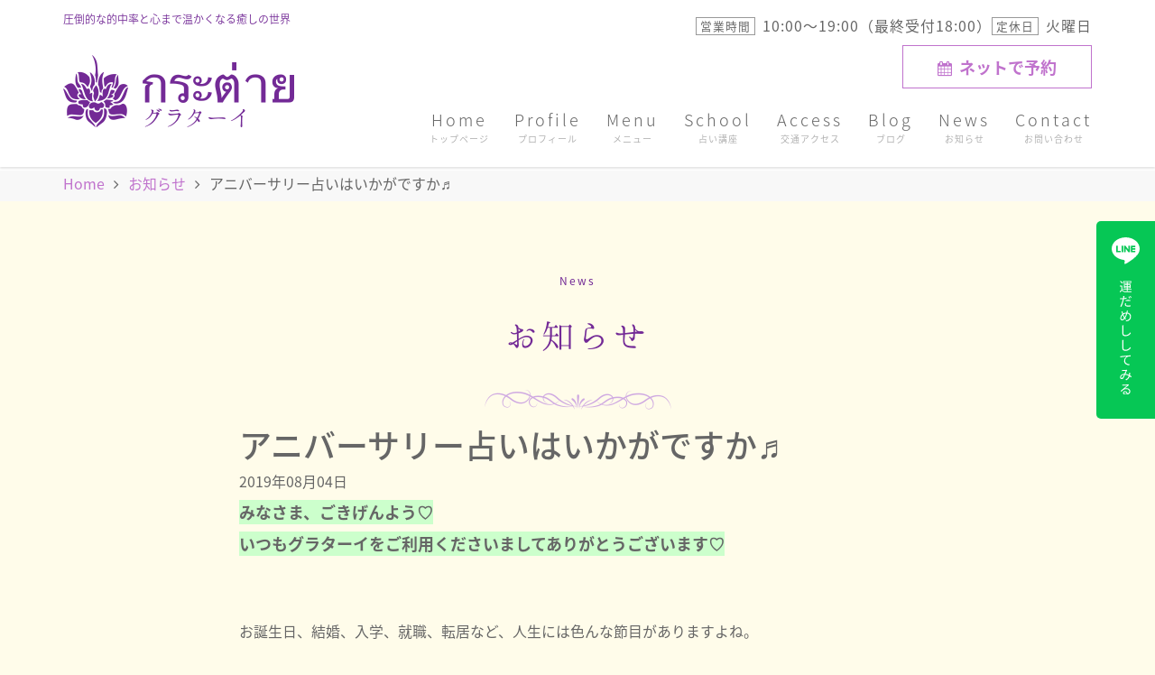

--- FILE ---
content_type: text/html; charset=UTF-8
request_url: https://gurataai.com/news/%E5%8D%A0%E3%81%84%E6%96%B0%E3%83%A1%E3%83%8B%E3%83%A5%E3%83%BC%E3%82%92%E8%BF%BD%E5%8A%A0%E3%81%97%E3%81%BE%E3%81%97%E3%81%9F%E2%99%AC/
body_size: 11598
content:
<!DOCTYPE html>
<html lang="ja">
<head prefix="og: http://ogp.me/ns# fb: http://ogp.me/ns/fb# article: http://ogp.me/ns/article#">
  <meta charset="UTF-8">
  <meta name="viewport" content="width=device-width,initial-scale=1,minimum-scale=1.0">
  <meta name="format-detection" content="telephone=no">
  <meta http-equiv="x-ua-compatible" content="ie=edge">
  <title>アニバーサリー占いはいかがですか♬ &#8211; グラターイ</title>
<meta name='robots' content='max-image-preview:large' />
	<style>img:is([sizes="auto" i], [sizes^="auto," i]) { contain-intrinsic-size: 3000px 1500px }</style>
	<meta property="og:title" content="アニバーサリー占いはいかがですか♬" />
<meta property="og:url" content="https://gurataai.com/news/%e5%8d%a0%e3%81%84%e6%96%b0%e3%83%a1%e3%83%8b%e3%83%a5%e3%83%bc%e3%82%92%e8%bf%bd%e5%8a%a0%e3%81%97%e3%81%be%e3%81%97%e3%81%9f%e2%99%ac/" />
<meta property="og:site_name" content="グラターイ" />
<meta property="og:type" content="article" />
<meta property="og:image" content="https://gurataai.com/apps/wp-content/themes/gurataai2017/assets/img/ogp.jpg?v=1724803889" />
<meta property="fb:app_id" content="1109523609194214" />
<link rel='dns-prefetch' href='//fonts.googleapis.com' />
<link rel='dns-prefetch' href='//maxcdn.bootstrapcdn.com' />
<link rel='dns-prefetch' href='//cdnjs.cloudflare.com' />
<script type="text/javascript">
/* <![CDATA[ */
window._wpemojiSettings = {"baseUrl":"https:\/\/s.w.org\/images\/core\/emoji\/16.0.1\/72x72\/","ext":".png","svgUrl":"https:\/\/s.w.org\/images\/core\/emoji\/16.0.1\/svg\/","svgExt":".svg","source":{"concatemoji":"https:\/\/gurataai.com\/apps\/wp-includes\/js\/wp-emoji-release.min.js?ver=b156987f7882a52805599670b7e73384"}};
/*! This file is auto-generated */
!function(s,n){var o,i,e;function c(e){try{var t={supportTests:e,timestamp:(new Date).valueOf()};sessionStorage.setItem(o,JSON.stringify(t))}catch(e){}}function p(e,t,n){e.clearRect(0,0,e.canvas.width,e.canvas.height),e.fillText(t,0,0);var t=new Uint32Array(e.getImageData(0,0,e.canvas.width,e.canvas.height).data),a=(e.clearRect(0,0,e.canvas.width,e.canvas.height),e.fillText(n,0,0),new Uint32Array(e.getImageData(0,0,e.canvas.width,e.canvas.height).data));return t.every(function(e,t){return e===a[t]})}function u(e,t){e.clearRect(0,0,e.canvas.width,e.canvas.height),e.fillText(t,0,0);for(var n=e.getImageData(16,16,1,1),a=0;a<n.data.length;a++)if(0!==n.data[a])return!1;return!0}function f(e,t,n,a){switch(t){case"flag":return n(e,"\ud83c\udff3\ufe0f\u200d\u26a7\ufe0f","\ud83c\udff3\ufe0f\u200b\u26a7\ufe0f")?!1:!n(e,"\ud83c\udde8\ud83c\uddf6","\ud83c\udde8\u200b\ud83c\uddf6")&&!n(e,"\ud83c\udff4\udb40\udc67\udb40\udc62\udb40\udc65\udb40\udc6e\udb40\udc67\udb40\udc7f","\ud83c\udff4\u200b\udb40\udc67\u200b\udb40\udc62\u200b\udb40\udc65\u200b\udb40\udc6e\u200b\udb40\udc67\u200b\udb40\udc7f");case"emoji":return!a(e,"\ud83e\udedf")}return!1}function g(e,t,n,a){var r="undefined"!=typeof WorkerGlobalScope&&self instanceof WorkerGlobalScope?new OffscreenCanvas(300,150):s.createElement("canvas"),o=r.getContext("2d",{willReadFrequently:!0}),i=(o.textBaseline="top",o.font="600 32px Arial",{});return e.forEach(function(e){i[e]=t(o,e,n,a)}),i}function t(e){var t=s.createElement("script");t.src=e,t.defer=!0,s.head.appendChild(t)}"undefined"!=typeof Promise&&(o="wpEmojiSettingsSupports",i=["flag","emoji"],n.supports={everything:!0,everythingExceptFlag:!0},e=new Promise(function(e){s.addEventListener("DOMContentLoaded",e,{once:!0})}),new Promise(function(t){var n=function(){try{var e=JSON.parse(sessionStorage.getItem(o));if("object"==typeof e&&"number"==typeof e.timestamp&&(new Date).valueOf()<e.timestamp+604800&&"object"==typeof e.supportTests)return e.supportTests}catch(e){}return null}();if(!n){if("undefined"!=typeof Worker&&"undefined"!=typeof OffscreenCanvas&&"undefined"!=typeof URL&&URL.createObjectURL&&"undefined"!=typeof Blob)try{var e="postMessage("+g.toString()+"("+[JSON.stringify(i),f.toString(),p.toString(),u.toString()].join(",")+"));",a=new Blob([e],{type:"text/javascript"}),r=new Worker(URL.createObjectURL(a),{name:"wpTestEmojiSupports"});return void(r.onmessage=function(e){c(n=e.data),r.terminate(),t(n)})}catch(e){}c(n=g(i,f,p,u))}t(n)}).then(function(e){for(var t in e)n.supports[t]=e[t],n.supports.everything=n.supports.everything&&n.supports[t],"flag"!==t&&(n.supports.everythingExceptFlag=n.supports.everythingExceptFlag&&n.supports[t]);n.supports.everythingExceptFlag=n.supports.everythingExceptFlag&&!n.supports.flag,n.DOMReady=!1,n.readyCallback=function(){n.DOMReady=!0}}).then(function(){return e}).then(function(){var e;n.supports.everything||(n.readyCallback(),(e=n.source||{}).concatemoji?t(e.concatemoji):e.wpemoji&&e.twemoji&&(t(e.twemoji),t(e.wpemoji)))}))}((window,document),window._wpemojiSettings);
/* ]]> */
</script>
<style id='wp-emoji-styles-inline-css' type='text/css'>

	img.wp-smiley, img.emoji {
		display: inline !important;
		border: none !important;
		box-shadow: none !important;
		height: 1em !important;
		width: 1em !important;
		margin: 0 0.07em !important;
		vertical-align: -0.1em !important;
		background: none !important;
		padding: 0 !important;
	}
</style>
<link rel='stylesheet' id='wp-block-library-css' href='https://gurataai.com/apps/wp-includes/css/dist/block-library/style.min.css?ver=b156987f7882a52805599670b7e73384' type='text/css' media='all' />
<style id='classic-theme-styles-inline-css' type='text/css'>
/*! This file is auto-generated */
.wp-block-button__link{color:#fff;background-color:#32373c;border-radius:9999px;box-shadow:none;text-decoration:none;padding:calc(.667em + 2px) calc(1.333em + 2px);font-size:1.125em}.wp-block-file__button{background:#32373c;color:#fff;text-decoration:none}
</style>
<style id='global-styles-inline-css' type='text/css'>
:root{--wp--preset--aspect-ratio--square: 1;--wp--preset--aspect-ratio--4-3: 4/3;--wp--preset--aspect-ratio--3-4: 3/4;--wp--preset--aspect-ratio--3-2: 3/2;--wp--preset--aspect-ratio--2-3: 2/3;--wp--preset--aspect-ratio--16-9: 16/9;--wp--preset--aspect-ratio--9-16: 9/16;--wp--preset--color--black: #000000;--wp--preset--color--cyan-bluish-gray: #abb8c3;--wp--preset--color--white: #ffffff;--wp--preset--color--pale-pink: #f78da7;--wp--preset--color--vivid-red: #cf2e2e;--wp--preset--color--luminous-vivid-orange: #ff6900;--wp--preset--color--luminous-vivid-amber: #fcb900;--wp--preset--color--light-green-cyan: #7bdcb5;--wp--preset--color--vivid-green-cyan: #00d084;--wp--preset--color--pale-cyan-blue: #8ed1fc;--wp--preset--color--vivid-cyan-blue: #0693e3;--wp--preset--color--vivid-purple: #9b51e0;--wp--preset--gradient--vivid-cyan-blue-to-vivid-purple: linear-gradient(135deg,rgba(6,147,227,1) 0%,rgb(155,81,224) 100%);--wp--preset--gradient--light-green-cyan-to-vivid-green-cyan: linear-gradient(135deg,rgb(122,220,180) 0%,rgb(0,208,130) 100%);--wp--preset--gradient--luminous-vivid-amber-to-luminous-vivid-orange: linear-gradient(135deg,rgba(252,185,0,1) 0%,rgba(255,105,0,1) 100%);--wp--preset--gradient--luminous-vivid-orange-to-vivid-red: linear-gradient(135deg,rgba(255,105,0,1) 0%,rgb(207,46,46) 100%);--wp--preset--gradient--very-light-gray-to-cyan-bluish-gray: linear-gradient(135deg,rgb(238,238,238) 0%,rgb(169,184,195) 100%);--wp--preset--gradient--cool-to-warm-spectrum: linear-gradient(135deg,rgb(74,234,220) 0%,rgb(151,120,209) 20%,rgb(207,42,186) 40%,rgb(238,44,130) 60%,rgb(251,105,98) 80%,rgb(254,248,76) 100%);--wp--preset--gradient--blush-light-purple: linear-gradient(135deg,rgb(255,206,236) 0%,rgb(152,150,240) 100%);--wp--preset--gradient--blush-bordeaux: linear-gradient(135deg,rgb(254,205,165) 0%,rgb(254,45,45) 50%,rgb(107,0,62) 100%);--wp--preset--gradient--luminous-dusk: linear-gradient(135deg,rgb(255,203,112) 0%,rgb(199,81,192) 50%,rgb(65,88,208) 100%);--wp--preset--gradient--pale-ocean: linear-gradient(135deg,rgb(255,245,203) 0%,rgb(182,227,212) 50%,rgb(51,167,181) 100%);--wp--preset--gradient--electric-grass: linear-gradient(135deg,rgb(202,248,128) 0%,rgb(113,206,126) 100%);--wp--preset--gradient--midnight: linear-gradient(135deg,rgb(2,3,129) 0%,rgb(40,116,252) 100%);--wp--preset--font-size--small: 13px;--wp--preset--font-size--medium: 20px;--wp--preset--font-size--large: 36px;--wp--preset--font-size--x-large: 42px;--wp--preset--spacing--20: 0.44rem;--wp--preset--spacing--30: 0.67rem;--wp--preset--spacing--40: 1rem;--wp--preset--spacing--50: 1.5rem;--wp--preset--spacing--60: 2.25rem;--wp--preset--spacing--70: 3.38rem;--wp--preset--spacing--80: 5.06rem;--wp--preset--shadow--natural: 6px 6px 9px rgba(0, 0, 0, 0.2);--wp--preset--shadow--deep: 12px 12px 50px rgba(0, 0, 0, 0.4);--wp--preset--shadow--sharp: 6px 6px 0px rgba(0, 0, 0, 0.2);--wp--preset--shadow--outlined: 6px 6px 0px -3px rgba(255, 255, 255, 1), 6px 6px rgba(0, 0, 0, 1);--wp--preset--shadow--crisp: 6px 6px 0px rgba(0, 0, 0, 1);}:where(.is-layout-flex){gap: 0.5em;}:where(.is-layout-grid){gap: 0.5em;}body .is-layout-flex{display: flex;}.is-layout-flex{flex-wrap: wrap;align-items: center;}.is-layout-flex > :is(*, div){margin: 0;}body .is-layout-grid{display: grid;}.is-layout-grid > :is(*, div){margin: 0;}:where(.wp-block-columns.is-layout-flex){gap: 2em;}:where(.wp-block-columns.is-layout-grid){gap: 2em;}:where(.wp-block-post-template.is-layout-flex){gap: 1.25em;}:where(.wp-block-post-template.is-layout-grid){gap: 1.25em;}.has-black-color{color: var(--wp--preset--color--black) !important;}.has-cyan-bluish-gray-color{color: var(--wp--preset--color--cyan-bluish-gray) !important;}.has-white-color{color: var(--wp--preset--color--white) !important;}.has-pale-pink-color{color: var(--wp--preset--color--pale-pink) !important;}.has-vivid-red-color{color: var(--wp--preset--color--vivid-red) !important;}.has-luminous-vivid-orange-color{color: var(--wp--preset--color--luminous-vivid-orange) !important;}.has-luminous-vivid-amber-color{color: var(--wp--preset--color--luminous-vivid-amber) !important;}.has-light-green-cyan-color{color: var(--wp--preset--color--light-green-cyan) !important;}.has-vivid-green-cyan-color{color: var(--wp--preset--color--vivid-green-cyan) !important;}.has-pale-cyan-blue-color{color: var(--wp--preset--color--pale-cyan-blue) !important;}.has-vivid-cyan-blue-color{color: var(--wp--preset--color--vivid-cyan-blue) !important;}.has-vivid-purple-color{color: var(--wp--preset--color--vivid-purple) !important;}.has-black-background-color{background-color: var(--wp--preset--color--black) !important;}.has-cyan-bluish-gray-background-color{background-color: var(--wp--preset--color--cyan-bluish-gray) !important;}.has-white-background-color{background-color: var(--wp--preset--color--white) !important;}.has-pale-pink-background-color{background-color: var(--wp--preset--color--pale-pink) !important;}.has-vivid-red-background-color{background-color: var(--wp--preset--color--vivid-red) !important;}.has-luminous-vivid-orange-background-color{background-color: var(--wp--preset--color--luminous-vivid-orange) !important;}.has-luminous-vivid-amber-background-color{background-color: var(--wp--preset--color--luminous-vivid-amber) !important;}.has-light-green-cyan-background-color{background-color: var(--wp--preset--color--light-green-cyan) !important;}.has-vivid-green-cyan-background-color{background-color: var(--wp--preset--color--vivid-green-cyan) !important;}.has-pale-cyan-blue-background-color{background-color: var(--wp--preset--color--pale-cyan-blue) !important;}.has-vivid-cyan-blue-background-color{background-color: var(--wp--preset--color--vivid-cyan-blue) !important;}.has-vivid-purple-background-color{background-color: var(--wp--preset--color--vivid-purple) !important;}.has-black-border-color{border-color: var(--wp--preset--color--black) !important;}.has-cyan-bluish-gray-border-color{border-color: var(--wp--preset--color--cyan-bluish-gray) !important;}.has-white-border-color{border-color: var(--wp--preset--color--white) !important;}.has-pale-pink-border-color{border-color: var(--wp--preset--color--pale-pink) !important;}.has-vivid-red-border-color{border-color: var(--wp--preset--color--vivid-red) !important;}.has-luminous-vivid-orange-border-color{border-color: var(--wp--preset--color--luminous-vivid-orange) !important;}.has-luminous-vivid-amber-border-color{border-color: var(--wp--preset--color--luminous-vivid-amber) !important;}.has-light-green-cyan-border-color{border-color: var(--wp--preset--color--light-green-cyan) !important;}.has-vivid-green-cyan-border-color{border-color: var(--wp--preset--color--vivid-green-cyan) !important;}.has-pale-cyan-blue-border-color{border-color: var(--wp--preset--color--pale-cyan-blue) !important;}.has-vivid-cyan-blue-border-color{border-color: var(--wp--preset--color--vivid-cyan-blue) !important;}.has-vivid-purple-border-color{border-color: var(--wp--preset--color--vivid-purple) !important;}.has-vivid-cyan-blue-to-vivid-purple-gradient-background{background: var(--wp--preset--gradient--vivid-cyan-blue-to-vivid-purple) !important;}.has-light-green-cyan-to-vivid-green-cyan-gradient-background{background: var(--wp--preset--gradient--light-green-cyan-to-vivid-green-cyan) !important;}.has-luminous-vivid-amber-to-luminous-vivid-orange-gradient-background{background: var(--wp--preset--gradient--luminous-vivid-amber-to-luminous-vivid-orange) !important;}.has-luminous-vivid-orange-to-vivid-red-gradient-background{background: var(--wp--preset--gradient--luminous-vivid-orange-to-vivid-red) !important;}.has-very-light-gray-to-cyan-bluish-gray-gradient-background{background: var(--wp--preset--gradient--very-light-gray-to-cyan-bluish-gray) !important;}.has-cool-to-warm-spectrum-gradient-background{background: var(--wp--preset--gradient--cool-to-warm-spectrum) !important;}.has-blush-light-purple-gradient-background{background: var(--wp--preset--gradient--blush-light-purple) !important;}.has-blush-bordeaux-gradient-background{background: var(--wp--preset--gradient--blush-bordeaux) !important;}.has-luminous-dusk-gradient-background{background: var(--wp--preset--gradient--luminous-dusk) !important;}.has-pale-ocean-gradient-background{background: var(--wp--preset--gradient--pale-ocean) !important;}.has-electric-grass-gradient-background{background: var(--wp--preset--gradient--electric-grass) !important;}.has-midnight-gradient-background{background: var(--wp--preset--gradient--midnight) !important;}.has-small-font-size{font-size: var(--wp--preset--font-size--small) !important;}.has-medium-font-size{font-size: var(--wp--preset--font-size--medium) !important;}.has-large-font-size{font-size: var(--wp--preset--font-size--large) !important;}.has-x-large-font-size{font-size: var(--wp--preset--font-size--x-large) !important;}
:where(.wp-block-post-template.is-layout-flex){gap: 1.25em;}:where(.wp-block-post-template.is-layout-grid){gap: 1.25em;}
:where(.wp-block-columns.is-layout-flex){gap: 2em;}:where(.wp-block-columns.is-layout-grid){gap: 2em;}
:root :where(.wp-block-pullquote){font-size: 1.5em;line-height: 1.6;}
</style>
<link rel='stylesheet' id='google-fonts-noto-sans-japanese-css' href='//fonts.googleapis.com/earlyaccess/notosansjapanese.css?ver=20170420' type='text/css' media='all' />
<link rel='stylesheet' id='font-awesome-style-css' href='//maxcdn.bootstrapcdn.com/font-awesome/4.7.0/css/font-awesome.min.css?ver=4.7.0' type='text/css' media='all' />
<link rel='stylesheet' id='jquery-custom-scrollbar-css' href='https://gurataai.com/apps/wp-content/themes/gurataai2017/assets/lib/jquery-custom-scrollbar/jquery.mCustomScrollbar.css?ver=3.1.13' type='text/css' media='all' />
<link rel='stylesheet' id='bootstrap-css' href='https://gurataai.com/apps/wp-content/themes/gurataai2017/assets/css/bootstrap.css?ver=1762418415' type='text/css' media='all' />
<link rel='stylesheet' id='gurataai-base-css' href='https://gurataai.com/apps/wp-content/themes/gurataai2017/assets/css/base.css?ver=1762418415' type='text/css' media='all' />
<link rel='stylesheet' id='pickadate-default-css' href='https://cdnjs.cloudflare.com/ajax/libs/pickadate.js/3.6.3/compressed/themes/default.css?ver=3.6.3' type='text/css' media='all' />
<link rel='stylesheet' id='pickadate-default-date-css' href='https://cdnjs.cloudflare.com/ajax/libs/pickadate.js/3.6.3/compressed/themes/default.date.css?ver=3.6.3' type='text/css' media='all' />
<link rel='stylesheet' id='pickadate-default-time-css' href='https://cdnjs.cloudflare.com/ajax/libs/pickadate.js/3.6.3/compressed/themes/default.time.css?ver=3.6.3' type='text/css' media='all' />
<link rel='stylesheet' id='mi-videojs-css' href='https://gurataai.com/apps/wp-content/themes/gurataai2017/assets/lib/videojs/movie.css?ver=1724803897' type='text/css' media='all' />
<script type="text/javascript" src="https://gurataai.com/apps/wp-includes/js/jquery/jquery.min.js?ver=3.7.1" id="jquery-core-js"></script>
<script type="text/javascript" src="https://gurataai.com/apps/wp-includes/js/jquery/jquery-migrate.min.js?ver=3.4.1" id="jquery-migrate-js"></script>
<link rel="https://api.w.org/" href="https://gurataai.com/wp-json/" /><link rel="canonical" href="https://gurataai.com/news/%e5%8d%a0%e3%81%84%e6%96%b0%e3%83%a1%e3%83%8b%e3%83%a5%e3%83%bc%e3%82%92%e8%bf%bd%e5%8a%a0%e3%81%97%e3%81%be%e3%81%97%e3%81%9f%e2%99%ac/" />
<link rel="alternate" title="oEmbed (JSON)" type="application/json+oembed" href="https://gurataai.com/wp-json/oembed/1.0/embed?url=https%3A%2F%2Fgurataai.com%2Fnews%2F%25e5%258d%25a0%25e3%2581%2584%25e6%2596%25b0%25e3%2583%25a1%25e3%2583%258b%25e3%2583%25a5%25e3%2583%25bc%25e3%2582%2592%25e8%25bf%25bd%25e5%258a%25a0%25e3%2581%2597%25e3%2581%25be%25e3%2581%2597%25e3%2581%259f%25e2%2599%25ac%2F" />
<link rel="alternate" title="oEmbed (XML)" type="text/xml+oembed" href="https://gurataai.com/wp-json/oembed/1.0/embed?url=https%3A%2F%2Fgurataai.com%2Fnews%2F%25e5%258d%25a0%25e3%2581%2584%25e6%2596%25b0%25e3%2583%25a1%25e3%2583%258b%25e3%2583%25a5%25e3%2583%25bc%25e3%2582%2592%25e8%25bf%25bd%25e5%258a%25a0%25e3%2581%2597%25e3%2581%25be%25e3%2581%2597%25e3%2581%259f%25e2%2599%25ac%2F&#038;format=xml" />
<link rel="apple-touch-icon" sizes="180x180" href="/apps/wp-content/uploads/fbrfg/apple-touch-icon.png">
<link rel="icon" type="image/png" sizes="32x32" href="/apps/wp-content/uploads/fbrfg/favicon-32x32.png">
<link rel="icon" type="image/png" sizes="16x16" href="/apps/wp-content/uploads/fbrfg/favicon-16x16.png">
<link rel="manifest" href="/apps/wp-content/uploads/fbrfg/site.webmanifest">
<link rel="mask-icon" href="/apps/wp-content/uploads/fbrfg/safari-pinned-tab.svg" color="#732a96">
<link rel="shortcut icon" href="/apps/wp-content/uploads/fbrfg/favicon.ico">
<meta name="msapplication-TileColor" content="#ffffff">
<meta name="msapplication-config" content="/apps/wp-content/uploads/fbrfg/browserconfig.xml">
<meta name="theme-color" content="#ffffff"><link rel="icon" href="https://gurataai.com/apps/wp-content/uploads/2020/08/cropped-favicon-32x32.png" sizes="32x32" />
<link rel="icon" href="https://gurataai.com/apps/wp-content/uploads/2020/08/cropped-favicon-192x192.png" sizes="192x192" />
<link rel="apple-touch-icon" href="https://gurataai.com/apps/wp-content/uploads/2020/08/cropped-favicon-180x180.png" />
<meta name="msapplication-TileImage" content="https://gurataai.com/apps/wp-content/uploads/2020/08/cropped-favicon-270x270.png" />

<!-- Global site tag (gtag.js) - Google Analytics -->
<script async src="https://www.googletagmanager.com/gtag/js?id=UA-82995740-7"></script>
<script>
  window.dataLayer = window.dataLayer || [];
  function gtag(){dataLayer.push(arguments);}
  gtag('js', new Date());

  gtag('config', 'UA-82995740-7');
  // gtag('config', 'G-M4KDMQCZ4B');
</script>
<!-- Google Tag Manager -->
<script>(function(w,d,s,l,i){w[l]=w[l]||[];w[l].push({'gtm.start':
new Date().getTime(),event:'gtm.js'});var f=d.getElementsByTagName(s)[0],
j=d.createElement(s),dl=l!='dataLayer'?'&l='+l:'';j.async=true;j.src=
'https://www.googletagmanager.com/gtm.js?id='+i+dl;f.parentNode.insertBefore(j,f);
})(window,document,'script','dataLayer','GTM-NV555CR');</script>
<!-- End Google Tag Manager -->


</head>
<body data-rsssl=1 class="wp-singular news-template-default single single-news postid-4794 wp-theme-gurataai2017 device-pc">
<!-- Google Tag Manager (noscript) -->
<noscript><iframe src="https://www.googletagmanager.com/ns.html?id=GTM-NV555CR"
height="0" width="0" style="display:none;visibility:hidden"></iframe></noscript>
<!-- End Google Tag Manager (noscript) -->
<div id="fb-root"></div>
<script>(function(d, s, id) {
  var js, fjs = d.getElementsByTagName(s)[0];
  if (d.getElementById(id)) return;
  js = d.createElement(s); js.id = id;
  js.src = "//connect.facebook.net/ja_JP/sdk.js#xfbml=1&version=v2.9";
  fjs.parentNode.insertBefore(js, fjs);
}(document, 'script', 'facebook-jssdk'));</script>


<!-- Global Header -->
<header id="globalHeader" class="global-header">
  <div class="container">
    <h1 class="global-title">圧倒的な的中率と心まで温かくなる癒しの世界</h1>

    <div class="global-logo">
      <a href="https://gurataai.com/" class="link-image">
        <img alt="グラターイ" src="https://gurataai.com/apps/wp-content/themes/gurataai2017/assets/img/common/logo.png?v=1724803889" srcset="https://gurataai.com/apps/wp-content/themes/gurataai2017/assets/img/common/logo@2x.png?v=1724803889 2x" width="256" height="80" />      </a>
    </div>
  </div>
</header>
<!-- /End Global Header -->


<!-- Global Navigation -->
<button id="globalNaviToggle" data-toggle="#globalNavi" class="global-navi-toggle">
  <div class="bars">
    <span class="bar"></span>
    <span class="bar"></span>
    <span class="bar"></span>
    <span class="text">MENU</span>
  </div>
</button>
<nav id="globalNavi" class="global-navi drawer-navi">
  <div class="container">
    <div id="globalNaviCustomScrollbar" class="mCustomScrollbar" data-mcs-theme="minimal-dark">

      <div class="drawer-navi-container custom-scroller">
        <ul id="gNaviList" class="gnav list-unstyled"><li><a href="https://gurataai.com/" title="トップページ">Home</a></li>
<li><a href="https://gurataai.com/profile/" title="プロフィール">Profile</a></li>
<li><a href="https://gurataai.com/menu/" title="メニュー">Menu</a></li>
<li><a href="https://gurataai.com/school/" title="占い講座">School</a></li>
<li><a href="https://gurataai.com/access/" title="交通アクセス">Access</a></li>
<li><a href="https://gurataai.com/blog/" title="ブログ">Blog</a></li>
<li><a href="https://gurataai.com/news/" title="お知らせ">News</a></li>
<li><a href="https://gurataai.com/contact/" title="お問い合わせ">Contact</a></li>
</ul>
                <ul class="gnav-contact list-unstyled">
          <li>
            <a href="https://gurataai.com/reserve" class="btn-header btn-contact-skelton">
              <i class="fa fa-calendar"></i>ネットで予約
            </a>
          </li>
                  </ul>

        <div class="gnav-text">
          <p class="opened"><span class="square-tag">営業時間</span>10:00〜19:00（最終受付18:00）</p>
          <p class="holiday"><span class="square-tag">定休日</span>火曜日</p>
        </div>

        <ul class="footer-social-link list-unstyled">
          <li>
            <a href="https://www.facebook.com/gurataai/" target="_blank"><i class="fa fa-facebook"></i></a>
          </li>
        </ul>
      </div>
    </div>
  </div>
</nav>
<!-- /End Global Navigation -->

<div class="breadcrumb">
  <div class="container">
    <ul class="breadcrumb-list">
      <li><a href="https://gurataai.com">Home</a></li><li><a href="https://gurataai.com/news/">お知らせ</a></li><li>アニバーサリー占いはいかがですか♬</li>
    </ul>
  </div>
</div>

<div id="globalMain" class="global-main is-page-heading">
<link rel="stylesheet" href="https://gurataai.com/apps/wp-content/themes/gurataai2017/assets/css/component.post-navigation.css">
<link rel="stylesheet" href="https://gurataai.com/apps/wp-content/themes/gurataai2017/assets/css/page.news.css">

<!-- Contact -->
<article id="globalContents" class="contents-wrapper">
	<section id="blog" class="page-blog wrapper">
		<div class="container">
			<div class="text-center">
				<div class="heading-en">News</div>
				<h2 class="heading-primary hannari">お知らせ</h2>
				<div class="heading-line"></div>
			</div>
		</div>

		<div class="post-container">
			<div class="container">
				<div class="row">
					<div class="col-md-8 col-md-offset-2">
											<article class="post-single">
							<header class="post-header">
								<h1 class="post-title">アニバーサリー占いはいかがですか♬</h1>
								<div class="post-meta">
									<p class="post-datetime"><time datetime="2019-08-04T20:02:22+09:00">2019年08月04日</time></p>
																	</div>
							</header>
							<section class="post-body">
								<p><span style="font-size: 18px; background-color: #ccffcc;"><strong>みなさま、ごきげんよう♡</strong></span></p>
<p><span style="background-color: #ccffcc;"><span style="font-size: 18px; background-color: #ccffcc;"><strong>いつもグラターイをご利用くださいまして</strong></span><span style="font-size: 18px; background-color: #ccffcc;"><strong>ありがとうございます♡</strong></span></span></p>
<p>&nbsp;</p>
<p>&nbsp;</p>
<p>お誕生日、結婚、入学、就職、転居など、人生には色んな節目がありますよね。</p>
<p>その節目のタイミングで、最長１年後までの運勢の流れがどうなるかをリーディングする新しいメニューを開始いたします！</p>
<p>例えばお誕生日。</p>
<p>あなたの<strong>お誕生月</strong>に、これから１年の全体運はざっと視てどんな状態か、そしてその１年は具体的にどうなるのか、ひと月ごとの運勢と気を付けるべき点などを深く掘り下げ詳しくお伝えいたします。</p>
<p>また<span style="text-decoration: underline;">法人の方に向け</span>、会社の年度変わり、新規採用、事務所移転などのタイミングに、これから１年の全体運、その後１年の流れと詳細、気を付けるべきことなどをお伝えする事も可能です。</p>
<p>&nbsp;</p>
<p><strong>グラターイの占い新メニュー</strong></p>
<p><span style="font-size: 20px; background-color: #99cc00; color: #ffffff;"><strong>　アニバーサリー占い　</strong></span></p>
<p>&nbsp;</p>
<p><span style="font-size: 20px;"><strong>◆内容</strong></span></p>
<p>①個人、法人の節目の時に、今後１年の全体的な運勢と流れをリーディング</p>
<p>②各月ごとにどのようなことが起きてどのような事を意識すればよいか</p>
<p>①+②をタロットカード、ブラール・タレイ、インスピレーション+数秘術で読み解きお伝えいたします。</p>
<p>&nbsp;</p>
<p><span style="font-size: 20px;"><strong>◆占うタイミング</strong></span></p>
<p><span style="color: #ff0000;"><strong>タイミングはいつでも何度でもOKです！！</strong></span></p>
<p>例：お誕生日、ご結婚、入学、就職、転職、転居、年度変わり、新規採用、移転などから１テーマ</p>
<p><span style="text-decoration: underline;">※ご病気、生死、合否などに関わることは鑑定できません。その他こちらで判断して鑑定できない場合もございますのでご了承ください。</span></p>
<p>&nbsp;</p>
<p><span style="font-size: 20px;"><strong>◆鑑定方法</strong></span></p>
<p>OSHO禅タロットカードとブラール・タレイ、インスピレーション+数秘術（数秘術には生年月日が必要です）</p>
<p>グラターイサロンでの対面または<br />
電話（LINE電話）にて</p>
<p>&nbsp;</p>
<p><span style="font-size: 20px;"><strong>◆所要時間、料金<br />
</strong><span style="font-size: 16px;">（営業時間１０：００～１８：００最終受付火曜日定休日）</span><strong><br />
</strong></span></p>
<p><span style="font-size: 18px;"><strong>所要時間２５～３０分</strong></span>　</p>
<p><span style="color: #ff0000; font-size: 18px;"><strong>特別価格￥４,０００（税込み）</strong></span></p>
<p><span style="color: #ff0000; font-size: 18px;"><strong>鑑定書付きは￥４,５００（税込み）</strong></span><br />
<span style="text-decoration: underline;">※対面、電話とも同料金です。</span></p>
<p>&nbsp;</p>
<p><span style="font-size: 20px;"><strong>◆お申し込み方法</strong></span></p>
<p>●下記リンクからお申し込みページにて<span style="text-decoration: underline;"><strong>「イベントのお申し込み」</strong></span>にチェックを入れ、ご希望の日時をお知らせください。<span style="text-decoration: underline;"><strong>「その他」欄に「アニバーサリー占い希望」</strong></span>とご記入ください。折り返しご連絡申し上げます。</p>
<p>●LINE電話での鑑定をご希望の方はご希望日時のほか、<span style="text-decoration: underline;"><strong>「その他」欄に「アニバーサリー占いLINE電話希望」</strong></span>とご記入ください。折り返しこちらから詳しいお手続きをご案内申し上げます。<br />
<strong>●すでにLINEお友達の方は、トークからのお申し込みも可能です♬</strong></p>
<p><a href="https://gurataai.com/apps/reserve/"><span style="text-decoration: underline;"><strong>お申し込みはこちらから</strong></span></a></p>
<p><a href="https://gurataai.com/apps/contact/"><span style="text-decoration: underline;"><strong>お問い合わせはこちらから</strong></span></a></p>
<p>&nbsp;</p>
<p><strong>※システムの都合上、<span style="text-decoration: underline;"><span style="color: #ff0000; text-decoration: underline;">当日のお申し込みはお電話からのみ</span></span>可能です。</strong></p>
<p>&nbsp;</p>
<p><span style="font-size: 18px; color: #ff9900;"><strong>皆さまからのお申し込み、</strong></span><span style="font-size: 18px; color: #ff9900;"><strong>楽しみにお待ちしております＼( &#8216;ω&#8217;)／</strong></span></p>
<p>&nbsp;</p>
							</section>
							<footer class="post-footer">
								<ul class="share">
	<li>
		<div class="fb-like" data-href="https://gurataai.com/news/%e5%8d%a0%e3%81%84%e6%96%b0%e3%83%a1%e3%83%8b%e3%83%a5%e3%83%bc%e3%82%92%e8%bf%bd%e5%8a%a0%e3%81%97%e3%81%be%e3%81%97%e3%81%9f%e2%99%ac/" data-layout="button_count" data-action="like" data-show-faces="false" data-share="false"></div>
	</li>
	<li>
		<a href="https://twitter.com/share" class="twitter-share-button" data-lang="ja">ツイート</a>
		<script>!function(d,s,id){var js,fjs=d.getElementsByTagName(s)[0],p=/^http:/.test(d.location)?'http':'https';if(!d.getElementById(id)){js=d.createElement(s);js.id=id;js.src=p+'://platform.twitter.com/widgets.js';fjs.parentNode.insertBefore(js,fjs);}}(document, 'script', 'twitter-wjs');</script>
	</li>
	<li>
		<script src="https://apis.google.com/js/platform.js" async defer>{lang: 'ja'}</script>
		<div class="g-plusone" data-size="medium" data-lang="ja"></div>
		<style type="text/css" media="screen">
			[id*="___plusone"] {
				vertical-align: top !important;
			}
		</style>
	</li>
	</ul>

							</footer>
						</article>
						<div class="post-navigation">
							<div class="prev"><a href="https://gurataai.com/news/%e5%b9%b4%e9%bd%a2%e5%af%be%e9%80%80%e8%a1%8c%e7%99%82%e6%b3%95%e3%83%a2%e3%83%8b%e3%82%bf%e3%83%bc%e3%81%95%e3%82%93%e3%82%92%e5%8b%9f%e9%9b%86%e3%81%97%e3%81%be%e3%81%99%e2%99%a1/" rel="next"><i class="fa fa-angle-left"></i>前へ</a></div>
							<div class="next"><a href="https://gurataai.com/news/%e3%81%8a%e7%9b%86%e4%bc%91%e3%81%bf%ef%bc%86%e8%87%a8%e6%99%82%e4%bc%91%e6%a5%ad%e3%81%ae%e3%81%8a%e7%9f%a5%e3%82%89%e3%81%9b/" rel="prev">次へ<i class="fa fa-angle-right"></i></a></div>
						</div>
										</div>
				</div>
			</div>
		</div>
		</div>
	</section>
</article>
</div>

<div class="breadcrumb">
	<div class="container">
		<ul class="breadcrumb-list">
			<li><a href="https://gurataai.com">Home</a></li><li><a href="https://gurataai.com/news/">お知らせ</a></li><li>アニバーサリー占いはいかがですか♬</li>
		</ul>
	</div>
</div>

<!-- Global Footer -->
<footer id="globalFooter" class="global-footer">
	<!-- Footer First -->
	<div class="container">
		<a href="#globalHeader" id="pageTopBtn" class="btn-pagetop"><i class="fa fa-angle-up"></i></a>

		<div class="row footer-primary">
			<div class="col-sm-6">
				<div class="footer-logo">
					<a href="https://gurataai.com/">
						<img class="link-image" src="https://gurataai.com/apps/wp-content/themes/gurataai2017/assets/img/common/logo_sub.png?v=1724803889" srcset="https://gurataai.com/apps/wp-content/themes/gurataai2017/assets/img/common/logo_sub@2x.png?v=1724803889 2x" width="193" height="52" alt="" />					</a>
					<p class="footer-logo-text">広島の占い＆タイ式リラクゼーション<br><span>グラターイ</span></p>
				</div>
				<p class="footer-address">
					<span class="postal-code">〒733-0011</span><span class="address">広島県広島市西区横川町1-4-20-102</span><br>
					<span class="opened">営業時間 10:00〜19:00（最終受付は18:00）</span><span class="separate">/</span><span class="holiday">定休日 火曜日</span>
				</p>
			</div>

						<div class="col-sm-6">
        <h6 class="footer-reserve-title mf-hannari">ご予約はこちらから</h6>
        <ul class="footer-reserve-link list-unstyled">
          <li>
            <a href="https://gurataai.com/reserve" class="btn-footer btn-contact-skelton">
              <i class="fa fa-calendar"></i>ネットで予約
            </a>
          </li>
                  </ul>
			</div>
		</div>
	</div>
	<!-- /End Footer First -->

	<!-- Footer Navi -->
	<div class="bg-main">
		<div class="container">
			<ul id="gNaviFooterList" class="footer-navi list-unstyled"><li><a href="https://gurataai.com/" title="トップページ">Home</a></li>
<li><a href="https://gurataai.com/profile/" title="プロフィール">Profile</a></li>
<li><a href="https://gurataai.com/menu/" title="メニュー">Menu</a></li>
<li><a href="https://gurataai.com/school/" title="占い講座">School</a></li>
<li><a href="https://gurataai.com/access/" title="交通アクセス">Access</a></li>
<li><a href="https://gurataai.com/blog/" title="ブログ">Blog</a></li>
<li><a href="https://gurataai.com/news/" title="お知らせ">News</a></li>
<li><a href="https://gurataai.com/contact/" title="お問い合わせ">Contact</a></li>
</ul>		</div>
	</div>
	<!-- /End Footer Navi -->

	<!-- Footer Copyright -->
	<div class="bg-copyright">
		<div class="container">
			<div class="row footer-column-reverse">
				<div class="col-sm-6">
					<p class="copyright"><small>Copyright 2015-2025 グラターイ All Rights Reserved.</small></p>
				</div>

				<div class="col-sm-6">
					<ul class="footer-social-link list-unstyled">
						<li>
							<a href="https://www.facebook.com/gurataai/" target="_blank">
								<i class="fa fa-facebook"></i>
							</a>
						</li>
					</ul>
				</div>
			</div>
		</div>
	</div>
	<!-- /End Footer Copyright -->
</footer>
<!-- /End Global Footer -->

<!-- Fixed Banner LINE -->
<div class="fixed-banner-line">
  <a href="https://line.me/R/ti/p/%40257zuohz" class="fixed-banner-line__link" target="_blank">
    <picture>
      <source media="(max-width: 991px)" srcset="https://gurataai.com/apps/wp-content/themes/gurataai2017/assets/img/fixed_line-sp2.svg">
      <img alt="運だめししてみる" src="https://gurataai.com/apps/wp-content/themes/gurataai2017/assets/img/fixed_line.svg?v=1724803889" />    </picture>
  </a>
</div>
<!-- /End Fixed Banner LINE -->

<script type="speculationrules">
{"prefetch":[{"source":"document","where":{"and":[{"href_matches":"\/*"},{"not":{"href_matches":["\/apps\/wp-*.php","\/apps\/wp-admin\/*","\/apps\/wp-content\/uploads\/*","\/apps\/wp-content\/*","\/apps\/wp-content\/plugins\/*","\/apps\/wp-content\/themes\/gurataai2017\/*","\/*\\?(.+)"]}},{"not":{"selector_matches":"a[rel~=\"nofollow\"]"}},{"not":{"selector_matches":".no-prefetch, .no-prefetch a"}}]},"eagerness":"conservative"}]}
</script>
<script type="text/javascript" src="https://gurataai.com/apps/wp-content/themes/gurataai2017/assets/lib/jquery-custom-scrollbar/jquery.mCustomScrollbar.concat.min.js?ver=3.1.13" id="jquery-custom-scrollbar-js"></script>
<script type="text/javascript" src="https://gurataai.com/apps/wp-content/themes/gurataai2017/assets/lib/right-height.min.js?ver=4.4.1" id="right-height-js"></script>
<script type="text/javascript" src="https://gurataai.com/apps/wp-content/themes/gurataai2017/assets/lib/autosize/autosize.min.js?ver=3.0.20" id="autosize-js"></script>
<script type="text/javascript" src="https://gurataai.com/apps/wp-content/themes/gurataai2017/assets/js/mirai.js?ver=1724803896" id="mirai-module-js"></script>
<script type="text/javascript" src="https://gurataai.com/apps/wp-content/themes/gurataai2017/assets/lib/videojs/videojs-ctrl.js?ver=1724803897" id="mi-videojs-js"></script>
<script type="text/javascript" src="https://gurataai.com/apps/wp-content/themes/gurataai2017/assets/js/app.js?ver=1724803887" id="gurataai-app-js"></script>
<script type="text/javascript" src="https://gurataai.com/apps/wp-content/themes/gurataai2017/assets/js/vendor.js?ver=1762418415" id="gurataai-main-vendor-js"></script>
<script type="text/javascript" src="https://gurataai.com/apps/wp-content/themes/gurataai2017/assets/js/main.js?ver=1762418415" id="gurataai-main-js"></script>

<script>
(function($) {
	"use strict";

	$(window).on('load', function() {
		$('.custom-scroller').mCustomScrollbar({
			theme: 'minimal-dark'
		});
		// Pagetop or Hash on click to page scroll.
		// $('a[href^="#"]').on('click', function(e) {
		// 	e.preventDefault();

		// 	var _href = this.hash;
		// 	$('.custom-scroller').mCustomScrollbar("scrollTo", _href);

		// 	if (_href === '#top') return;
		// 	if (_href === '#globalHeader') return;

		// 	window.history.pushState(null, null, this.hash);
		// });
	});

})(jQuery);
</script>



</body>
</html>


--- FILE ---
content_type: text/html; charset=utf-8
request_url: https://accounts.google.com/o/oauth2/postmessageRelay?parent=https%3A%2F%2Fgurataai.com&jsh=m%3B%2F_%2Fscs%2Fabc-static%2F_%2Fjs%2Fk%3Dgapi.lb.en.W5qDlPExdtA.O%2Fd%3D1%2Frs%3DAHpOoo8JInlRP_yLzwScb00AozrrUS6gJg%2Fm%3D__features__
body_size: 162
content:
<!DOCTYPE html><html><head><title></title><meta http-equiv="content-type" content="text/html; charset=utf-8"><meta http-equiv="X-UA-Compatible" content="IE=edge"><meta name="viewport" content="width=device-width, initial-scale=1, minimum-scale=1, maximum-scale=1, user-scalable=0"><script src='https://ssl.gstatic.com/accounts/o/2580342461-postmessagerelay.js' nonce="Lu8RAHEyJ2ePDre4AvTAww"></script></head><body><script type="text/javascript" src="https://apis.google.com/js/rpc:shindig_random.js?onload=init" nonce="Lu8RAHEyJ2ePDre4AvTAww"></script></body></html>

--- FILE ---
content_type: text/css
request_url: https://gurataai.com/apps/wp-content/themes/gurataai2017/assets/css/base.css?ver=1762418415
body_size: 7456
content:
@charset "UTF-8";
/**
 * SuperGradient
 *
 * @author https://github.com/uiuxguy/super-gradient
 */
/*
@include sgradient(
	$from: top left,
	$colors: (
		(#fff, 0%),
		(#fff, 80%),
		(#ccc, 100%)
	)
);

## Options
$type: linear*, radial

$from: top*, left, top left, top right, bottom right, bottom left, center (radial)

$colors: hex, rgba

[ * ] default

*/
@font-face {
  font-family: "Hannari";
  src: url("../font-hannari/hannari.eot?") format("embedded-opentype"), url("../font-hannari/hannari.otf") format("opentype"), url("../font-hannari/hannari.ttf") format("truetype"), url("../font-hannari/hannari.woff2") format("woff2"), url("../font-hannari/hannari.woff") format("woff"); }

.mf-hannari,
.hannari {
  font-family: "Hannari", "Times New Roman", "游明朝", YuMincho, "ヒラギノ明朝 ProN W3", "Hiragino Mincho ProN", "ＭＳ Ｐ明朝", "MS PMincho", Georgia, "Times New Roman", Times, serif;
  font-style: normal;
  font-weight: 400;
  text-rendering: auto;
  -webkit-font-smoothing: antialiased;
  -moz-osx-font-smoothing: grayscale; }

@media screen and (max-width: 600px) {
  .admin-bar #globalNaviToggle {
    top: 56px; }
  .admin-bar #globalNavi {
    top: 56px; } }

@media screen and (max-width: 782px) {
  html.ext-strict {
    margin-top: 0 !important; } }

html {
  font-size: 62.25%; }

body {
  min-width: 300px;
  min-height: 100%;
  font-size: 1.6rem;
  color: #666;
  background-color: #FFFCEA;
  text-rendering: auto;
  -webkit-font-smoothing: antialiased;
  -moz-osx-font-smoothing: grayscale; }
  @media (max-width: 991px) {
    body {
      position: relative;
      max-width: 100%; }
      body.gnavi-active {
        overflow: hidden; } }
  body.device-pc {
    position: relative;
    max-width: 100%; }

a {
  color: #c073cd;
  text-underline-offset: 3px; }
  a:hover, a:active, a:focus {
    color: #d199da; }

img {
  -webkit-backface-visibility: hidden;
  backface-visibility: hidden; }

.mCSB_scrollTools {
  width: 10px; }

.mCustomScrollbar {
  height: 100%; }
  .mCustomScrollbar .mCSB_inside > .mCSB_container {
    margin-right: 0; }

@media (min-width: 992px) {
  .sp {
    display: none; } }

@media (max-width: 991px) {
  .pc {
    display: none; } }

.text p {
  margin: 0 0 1em; }

.text > *:last-child {
  margin-bottom: 0; }

.container:before, .container:after,
.row:before,
.row:after {
  display: block; }

.wrapper {
  padding-top: 42px;
  padding-bottom: 42px; }
  @media (min-width: 768px) {
    .wrapper {
      padding-top: 64px;
      padding-bottom: 64px; } }
  @media (min-width: 992px) {
    .wrapper {
      padding-top: 80px;
      padding-bottom: 80px; } }

@media (max-width: 767px) {
  .img-clip-xs {
    position: relative;
    height: 0;
    padding-bottom: 94%;
    overflow: hidden; }
    .img-clip-xs img {
      position: absolute;
      top: 50%;
      left: 50%;
      transform: translate(-50%, -50%) scale(1.08); } }

.video-height {
  position: relative;
  height: 0;
  overflow: hidden;
  padding-bottom: 177.777778%; }
  .video-height video {
    position: absolute;
    top: 0;
    left: 0;
    display: block;
    width: 100%;
    height: 100%; }

.bg-image {
  background-repeat: no-repeat;
  background-position: center;
  background-size: cover;
  background-color: #f0f0f0; }

.q:before {
  content: "\201c"; }

.q:after {
  content: "\201d"; }

.breadcrumb {
  max-width: 100%;
  padding: 0;
  overflow: hidden;
  background-color: #f8f8f8; }
  .breadcrumb .container {
    padding: 0; }
  .breadcrumb-list {
    margin: 0;
    padding: 8px 15px;
    list-style: none;
    white-space: nowrap;
    overflow-x: auto;
    -webkit-overflow-scrolling: touch; }
    .breadcrumb-list > li {
      display: inline; }
      .breadcrumb-list > li + li:before {
        content: "\f105";
        margin-left: 10px;
        margin-right: 10px;
        font-family: FontAwesome; }

.bg-gray {
  background-color: #fff6ff; }

.page-not-found {
  background-repeat: no-repeat;
  background-position: center bottom;
  background-size: cover;
  background-image: url("../img/404.jpg");
  background-image: -webkit-image-set(url("../img/404.jpg") 1x, url("../img/404@2x.jpg") 2x);
  background-image: image-set(url("../img/404.jpg") 1x, url("../img/404@2x.jpg") 2x); }

.not-found-body {
  display: inline-block;
  margin-top: 30px;
  padding-bottom: 26%;
  text-align: center;
  font-size: 20px; }
  .not-found-body p {
    margin: 1.8em 0 0;
    line-height: 1.8; }
  .not-found-body .more-home {
    margin-top: 4em; }

.share {
  display: flex;
  justify-content: flex-start;
  align-items: flex-start;
  flex-flow: row wrap;
  margin: 2em -5px;
  padding: 1.5em 0;
  list-style: none;
  border-top: 1px dashed #e0e0e0; }
  .share > li {
    padding: 5px; }

.link-image {
  opacity: 1;
  transition: all 240ms ease-in-out; }
  .link-image:hover {
    opacity: 0.8; }

.bg-white {
  background-color: #fff; }

.bg-main {
  background-color: #FFFCEA; }

.bg-copyright {
  background-image: linear-gradient(90deg, #FAD41E 0%, #F8F2C2 100%); }

.bg-gradient-primary {
  background-image: linear-gradient(90deg, #F8F2C2 0%, #FAD41E); }

.bg-gradient-secondary, .icon-new {
  background-image: linear-gradient(-128deg, #b04d93 0%, #732a96 100%); }

.btn-header,
.btn-footer {
  text-decoration: none; }
  .btn-header:hover,
  .btn-footer:hover {
    text-decoration: none; }

@media (min-width: 768px) {
  .btn-header,
  .btn-footer {
    display: block;
    text-align: center;
    text-decoration: none;
    border: 1px solid #c073cd;
    transition: all 240ms cubic-bezier(0.645, 0.045, 0.355, 1); }
    .btn-header:hover,
    .btn-footer:hover {
      text-decoration: none; }
    .btn-header .fa,
    .btn-footer .fa {
      margin-right: 8px;
      font-size: 120%; }
  .btn-header {
    width: 210px;
    height: 48px;
    line-height: 48px;
    font-weight: 600;
    font-size: 18px;
    color: #c073cd; }
  .btn-footer {
    font-weight: 700;
    font-size: 20px; }
  .btn-contact-skelton {
    color: #c073cd;
    background-color: transparent; }
    .btn-contact-skelton .fa {
      font-size: 94%; }
    .btn-contact-skelton:hover {
      color: #fff;
      background-color: #c886d4; }
  .btn-contact-primary {
    letter-spacing: 1px;
    white-space: nowrap;
    font-size: 20px;
    color: #fff;
    background-color: #c073cd; }
    .btn-contact-primary .fa {
      margin-right: 5px;
      font-size: 96%; }
    .btn-contact-primary:hover {
      color: #fff;
      background-color: #c886d4; } }

.btn-gurataai {
  padding: 10px 40px;
  font-size: 16px; }
  .btn-gurataai .fa {
    margin-right: 14px; }

.btn-profile {
  color: #732A96;
  background-color: #fff;
  border: 1px solid #732A96;
  transition: all 240ms ease-in-out; }
  .btn-profile:hover {
    color: #fff;
    background-color: #732A96; }

.btn-gurataai-skeleton {
  padding: 12px 25px;
  letter-spacing: 2px;
  font-weight: bold;
  font-size: 18px;
  background-color: transparent;
  border: 2px solid #c073cd;
  transition: all 240ms ease-in-out; }
  .btn-gurataai-skeleton:hover {
    color: #fff;
    background-color: #c073cd; }
  .btn-gurataai-skeleton:active, .btn-gurataai-skeleton:focus {
    color: #fff;
    background-color: #c073cd; }

.icon-new {
  display: block;
  width: 32px;
  height: 32px;
  letter-spacing: 2px;
  font-size: 10px;
  color: #fff;
  line-height: 32px;
  text-align: center;
  border-radius: 32px; }
  @media (min-width: 768px) {
    .icon-new {
      width: 64px;
      height: 64px;
      font-size: 16px;
      line-height: 64px;
      border-radius: 64px; } }

.heading-en {
  line-height: 1.4;
  letter-spacing: 2px;
  font-size: 12px;
  color: #732A96; }

.heading-welcome {
  line-height: 1.4;
  font-size: 24px;
  color: #732A96; }
  @media (max-width: 767px) {
    .heading-welcome {
      display: inline-block; } }
  @media (min-width: 768px) {
    .heading-welcome {
      line-height: 1.6;
      font-size: 36px; } }
  @media (min-width: 992px) {
    .heading-welcome {
      font-size: 42px; } }
  @media (min-width: 1200px) {
    .heading-welcome {
      font-size: 48px; } }

.heading-line {
  height: 16px;
  margin-top: 1.8em;
  margin-bottom: 2em;
  background-repeat: no-repeat;
  background-position: center;
  background-size: contain;
  background-image: -webkit-image-set(url("../img/common/img_line_main.png") 1x, url("../img/common/img_line_main@2x.png") 2x);
  background-image: image-set(url("../img/common/img_line_main.png") 1x, url("../img/common/img_line_main@2x.png") 2x); }
  @media (min-width: 768px) {
    .heading-line {
      height: 22px;
      margin-bottom: 3em; } }

.heading-primary {
  line-height: 1.4;
  font-size: 24px;
  color: #732A96; }
  @media (min-width: 768px) {
    .heading-primary {
      line-height: 1.6;
      font-size: 32px; } }
  @media (min-width: 992px) {
    .heading-primary {
      font-size: 40px; } }
  .heading-primary .num {
    font-size: 150%;
    vertical-align: -6px; }

@media (max-width: 767px) {
  .is-page-heading .heading-primary {
    font-size: 38px; } }

.is-page-heading .heading-line {
  margin-bottom: 0; }

.anouncebar {
  position: -webkit-sticky;
  position: sticky;
  top: 0;
  left: 0;
  width: 100%;
  z-index: 10;
  background-color: #fff; }
  .anouncebar p {
    display: flex;
    justify-content: center;
    margin: 0; }
    .anouncebar p a {
      display: flex;
      align-items: center;
      justify-content: center;
      padding: 10px 20px;
      font-weight: bold;
      color: rgba(115, 42, 150, 0.8); }

.header-wrap {
  position: relative;
  z-index: 10; }

.global-header {
  position: relative;
  z-index: 1;
  padding-top: 10px;
  padding-bottom: 10px; }
  @media (min-width: 1200px) {
    .global-header {
      position: absolute;
      width: 100%;
      padding-top: 5px;
      padding-bottom: 24px;
      background-color: #fff; } }

.global-title {
  margin: 0;
  padding: 1rem 0;
  line-height: 1;
  font-weight: 300;
  font-size: 12px;
  color: #732a96; }
  @media (max-width: 1199px) {
    .global-title {
      display: none; } }

.global-logo {
  position: relative;
  z-index: 15; }
  @media (max-width: 1199px) {
    .global-logo img {
      width: 150px;
      height: auto; } }
  @media (min-width: 1200px) {
    .global-logo {
      display: inline-block;
      padding-top: 1.5em;
      padding-bottom: 1.5em; } }

.global-footer {
  background-color: #f0f0f0; }
  .global-footer .container {
    position: relative; }

.global-main {
  min-height: calc(100vh - 635px); }
  @media (min-width: 768px) {
    .global-main {
      min-height: calc(100vh - 366px); } }
  @media (min-width: 992px) {
    .global-main {
      min-height: calc(100vh - 562px); } }

.global-social {
  overflow: hidden; }

@media (min-width: 768px) {
  .global-social__row {
    display: flex;
    justify-content: center; } }

.global-social__facebook {
  max-width: 500px;
  overflow: hidden; }
  @media (min-width: 768px) {
    .global-social__facebook {
      margin-right: 40px;
      width: 50%; } }
  @media (min-width: 992px) {
    .global-social__facebook {
      margin-right: 90px; } }

.global-social__youtube {
  max-width: 426px; }
  @media (min-width: 768px) {
    .global-social__youtube {
      width: 50%; } }
  @media (max-width: 767px) {
    .global-social__youtube {
      margin-top: 30px; } }
  .global-social__youtube img {
    max-width: 100%;
    height: auto; }
  .global-social__youtube a {
    display: block;
    transition: 235ms ease; }
    .global-social__youtube a:hover {
      opacity: 0.8; }

.global-navi .container {
  position: relative; }

@media (max-width: 1199px) {
  .global-navi {
    position: fixed;
    top: 52px;
    right: 10px;
    z-index: 101;
    max-width: 100%;
    width: 48px;
    height: 48px;
    background-color: transparent; }
    .global-navi:before {
      content: "";
      position: absolute;
      top: 0;
      right: 0;
      z-index: 0;
      display: block;
      width: 48px;
      height: 48px;
      background-color: rgba(253, 229, 114, 0.92);
      border-radius: 100%;
      transition: all 520ms cubic-bezier(0.645, 0.045, 0.355, 1); }
    .global-navi .container {
      z-index: 5;
      min-width: 300px;
      max-width: 100%;
      width: auto;
      height: 100%;
      padding-left: 0;
      padding-right: 0;
      overflow-x: hidden;
      overflow-y: auto;
      -webkit-overflow-scrolling: touch; }
    .global-navi .drawer-navi-container {
      width: 0;
      height: 0;
      overflow: hidden;
      opacity: 0;
      transition: opacity 280ms cubic-bezier(0.645, 0.045, 0.355, 1) 380ms; }
    .global-navi.active {
      top: 0;
      right: 0;
      width: 100vw;
      height: 100vh; }
      .global-navi.active:before {
        top: -1000px;
        right: -1000px;
        width: 3000px;
        height: 3000px; }
      .global-navi.active .drawer-navi-container {
        width: auto;
        height: auto;
        padding-bottom: 120px;
        opacity: 1; }
    .global-navi .footer-social-link {
      justify-content: center; } }

@media (min-width: 1200px) {
  .global-navi {
    position: relative;
    z-index: 1;
    box-shadow: 0 2px 2px 0 rgba(0, 0, 0, 0.1); }
    .global-navi .drawer-navi-container:after {
      content: " ";
      display: table;
      clear: both; }
    .global-navi .gnav {
      float: right;
      margin-top: 120px;
      margin-bottom: 22px; }
    .global-navi .gnav-text {
      position: absolute;
      top: 0;
      right: 0;
      display: flex;
      flex-flow: row nowrap;
      width: auto;
      padding-top: 15px; }
    .global-navi .gnav-contact {
      position: absolute;
      top: 0;
      right: 0;
      display: flex;
      flex-flow: row nowrap;
      justify-content: flex-end;
      width: 420px;
      margin-top: 50px; }
      .global-navi .gnav-contact > li {
        width: 50%; }
    .global-navi .footer-social-link {
      display: none; } }

#wpadminbar {
  position: fixed; }

body.admin-bar .global-navi-toggle,
body.admin-bar .global-navi {
  top: 40px; }
  @media (min-width: 992px) {
    body.admin-bar .global-navi-toggle,
    body.admin-bar .global-navi {
      top: 0; } }

.global-navi-toggle {
  position: fixed;
  top: 52px;
  right: 10px;
  z-index: 105;
  display: block;
  width: 48px;
  height: 48px;
  margin: 0;
  padding: 0;
  line-height: 1;
  outline: 0;
  border: 0;
  color: #732A96;
  background-color: transparent;
  box-sizing: border-box; }
  @media (min-width: 1200px) {
    .global-navi-toggle {
      display: none; } }
  @media (max-width: 1199px) {
    .global-navi-toggle .text {
      position: absolute;
      left: 0;
      right: 0;
      bottom: 2px;
      display: block;
      margin-left: auto;
      margin-right: auto;
      font-size: 10px;
      color: currentColor;
      text-align: center;
      transition: transform 280ms cubic-bezier(0.645, 0.045, 0.355, 1); }
    .global-navi-toggle .bars {
      position: absolute;
      top: -5px;
      left: 0;
      width: 48px;
      height: 48px;
      background-color: transparent; }
    .global-navi-toggle .bar {
      position: absolute;
      top: 0;
      left: 0;
      right: 0;
      bottom: 0;
      z-index: 1;
      display: block;
      width: 25px;
      height: 3px;
      margin: auto;
      opacity: 1;
      background-color: #732A96;
      border-radius: 3px;
      box-sizing: border-box;
      -webkit-user-select: none;
      -moz-user-select: none;
      -ms-user-select: none;
      user-select: none;
      transition: transform 480ms cubic-bezier(0.175, 0.885, 0.32, 1.275), width 480ms cubic-bezier(0.175, 0.885, 0.32, 1.275), opacity 880ms cubic-bezier(0.175, 0.885, 0.32, 1.275); }
      .global-navi-toggle .bar:nth-child(1) {
        transform: translateY(-7px); }
      .global-navi-toggle .bar:nth-child(2) {
        transform: scale(1) translateX(0); }
      .global-navi-toggle .bar:nth-child(3) {
        transform: translateY(7px); }
    .global-navi-toggle.active .text {
      transform: scale(0); }
    .global-navi-toggle.active .bar {
      width: 38px;
      height: 1px;
      background-image: none; }
      .global-navi-toggle.active .bar:nth-child(1) {
        transform: rotate(45deg); }
      .global-navi-toggle.active .bar:nth-child(2) {
        height: 1px;
        opacity: 0;
        transform: scale(1.3) translateX(200%); }
      .global-navi-toggle.active .bar:nth-child(3) {
        transform: rotate(-45deg); } }

@media (max-width: 991px) {
  .drawer-navi-container {
    padding-top: 2em; } }

.gnav,
.gnav > ul {
  margin: 0;
  padding: 0;
  list-style: none; }
  .gnav > li > a,
  .gnav > ul > li > a {
    font-weight: 100; }
    .gnav > li > a:after,
    .gnav > ul > li > a:after {
      content: attr(title);
      display: block;
      font-weight: 300;
      line-height: 1; }
  @media (max-width: 991px) {
    .gnav,
    .gnav > ul {
      text-align: center; }
      .gnav > li,
      .gnav > ul > li {
        position: relative;
        padding-top: 10px;
        padding-bottom: 10px; }
        .gnav > li > a,
        .gnav > ul > li > a {
          position: relative;
          display: inline-block;
          font-size: 28px;
          color: #732A96;
          text-decoration: none; }
          .gnav > li > a:after,
          .gnav > ul > li > a:after {
            margin-top: 8px;
            font-size: 12px; }
          .gnav > li > a:before,
          .gnav > ul > li > a:before {
            content: "";
            position: absolute;
            bottom: 18px;
            left: 50%;
            right: 50%;
            display: block;
            width: 0;
            height: 1px;
            background-color: transparent;
            border-radius: 2px;
            transform: translateX(-50%);
            transition: width 320ms cubic-bezier(0.68, -0.55, 0.265, 1.55), background-color 480ms ease-in-out; }
          .gnav > li > a:hover:before, .gnav > li > a:active:before,
          .gnav > ul > li > a:hover:before,
          .gnav > ul > li > a:active:before {
            width: 100%;
            background-color: currentColor; }
      .gnav .current,
      .gnav > ul .current {
        display: flex;
        justify-content: center;
        align-items: center;
        overflow: hidden; }
        .gnav .current:before, .gnav .current:after,
        .gnav > ul .current:before,
        .gnav > ul .current:after {
          content: "";
          width: 2em;
          height: 1px;
          margin-top: 21px;
          background-color: currentColor;
          border-radius: 2px; }
        .gnav .current:before,
        .gnav > ul .current:before {
          margin-right: 1em; }
        .gnav .current:after,
        .gnav > ul .current:after {
          margin-left: 1em; } }
  @media (min-width: 992px) {
    .gnav,
    .gnav > ul {
      display: flex;
      margin-left: -14px;
      margin-right: -14px; }
      .gnav > li,
      .gnav > ul > li {
        padding-left: 14px;
        padding-right: 14px; }
        .gnav > li > a,
        .gnav > ul > li > a {
          display: inline-block;
          font-weight: 200;
          font-size: 18px;
          color: #666;
          letter-spacing: 3px;
          text-align: center;
          text-decoration: none; }
          .gnav > li > a, .gnav > li > a:after,
          .gnav > ul > li > a,
          .gnav > ul > li > a:after {
            transition: all 240ms ease-in-out; }
          .gnav > li > a:after,
          .gnav > ul > li > a:after {
            margin-top: 4px;
            font-size: 10px;
            color: #aaa;
            letter-spacing: 1px; }
          .gnav > li > a:hover, .gnav > li > a:hover:after,
          .gnav > ul > li > a:hover,
          .gnav > ul > li > a:hover:after {
            color: #c073cd;
            text-decoration: none; }
      .gnav .current > a,
      .gnav .current > a:after,
      .gnav > ul .current > a,
      .gnav > ul .current > a:after {
        color: #c073cd; } }
  @media (max-width: 767px) {
    .gnav-contact,
    .gnav > ul-contact {
      display: flex;
      flex-flow: row wrap;
      margin: 0;
      margin-top: 20px; }
      .gnav-contact > li,
      .gnav > ul-contact > li {
        width: 100%;
        text-align: center;
        border-top: 1px solid #732A96; }
        .gnav-contact > li:first-child,
        .gnav > ul-contact > li:first-child {
          border-top: 0; }
      .gnav-contact .btn-header,
      .gnav > ul-contact .btn-header {
        display: block;
        text-decoration: none;
        line-height: 64px;
        font-size: 18px;
        letter-spacing: 2px;
        color: #fff;
        white-space: nowrap;
        background-color: #732A96; }
        .gnav-contact .btn-header:hover,
        .gnav > ul-contact .btn-header:hover {
          background-color: #732A96; }
        .gnav-contact .btn-header .fa,
        .gnav > ul-contact .btn-header .fa {
          margin-right: 8px;
          font-size: 120%;
          vertical-align: -1px; }
      .gnav-contact .btn-contact-primary,
      .gnav > ul-contact .btn-contact-primary {
        font-size: 21px; }
        .gnav-contact .btn-contact-primary .fa,
        .gnav > ul-contact .btn-contact-primary .fa {
          font-size: 96%; } }
  @media (min-width: 768px) and (max-width: 991px) {
    .gnav-contact,
    .gnav > ul-contact {
      display: flex;
      justify-content: center;
      align-items: stretch;
      margin-top: 20px; }
      .gnav-contact > li > a,
      .gnav > ul-contact > li > a {
        display: flex;
        align-items: center;
        justify-content: center;
        width: 220px;
        padding: 0 10px;
        font-size: 140%;
        line-height: 1;
        white-space: nowrap;
        text-align: center;
        text-decoration: none;
        border: 1px solid #732A96;
        box-sizing: border-box; }
        .gnav-contact > li > a.btn-contact-primary,
        .gnav > ul-contact > li > a.btn-contact-primary {
          font-size: 160%;
          color: #732A96;
          background-color: #fff; }
          .gnav-contact > li > a.btn-contact-primary .fa,
          .gnav > ul-contact > li > a.btn-contact-primary .fa {
            font-size: 100%; }
        .gnav-contact > li > a .fa,
        .gnav > ul-contact > li > a .fa {
          margin-right: 10px;
          font-size: 120%;
          vertical-align: -1px; }
        .gnav-contact > li > a:hover,
        .gnav > ul-contact > li > a:hover {
          background-color: #732A96; } }
  @media (max-width: 991px) {
    .gnav-contact > li > a,
    .gnav > ul-contact > li > a {
      color: #732A96; } }
  @media (max-width: 991px) {
    .gnav-text,
    .gnav > ul-text {
      padding: 2em 15px;
      background-color: #fff; } }
  @media (min-width: 768px) and (max-width: 991px) {
    .gnav-text,
    .gnav > ul-text {
      text-align: center; } }
  .gnav-text > p,
  .gnav > ul-text > p {
    margin: 0;
    padding: 0;
    letter-spacing: 1px;
    line-height: 1.8;
    white-space: nowrap;
    color: #666; }
  .gnav-text .square-tag,
  .gnav > ul-text .square-tag {
    display: inline-block;
    margin-right: 8px;
    padding: 3px 4px;
    line-height: 1;
    font-size: 80%;
    vertical-align: 1px;
    border: 1px solid #999; }

ul.footer-navi,
div.footer-navi > ul {
  margin: 0;
  padding: 0;
  list-style: none; }
  @media (max-width: 991px) {
    ul.footer-navi,
    div.footer-navi > ul {
      display: none; } }
  @media (min-width: 992px) {
    ul.footer-navi,
    div.footer-navi > ul {
      display: flex;
      justify-content: center;
      flex-flow: row nowrap;
      margin: 0;
      padding-top: 32px;
      padding-bottom: 32px; }
      ul.footer-navi > li,
      div.footer-navi > ul > li {
        padding-left: 10px;
        padding-right: 10px;
        height: 14px;
        line-height: 14px; }
        ul.footer-navi > li + li,
        div.footer-navi > ul > li + li {
          border-left: 1px solid #732a96; }
        ul.footer-navi > li > a,
        div.footer-navi > ul > li > a {
          position: relative;
          display: block;
          margin-top: -10px;
          line-height: 32px;
          font-weight: 200;
          font-size: 14px;
          color: #732a96;
          text-decoration: none;
          transition: transform 240ms ease-in-out;
          transform: scale(1); }
          ul.footer-navi > li > a:after,
          div.footer-navi > ul > li > a:after {
            content: "";
            position: absolute;
            left: 50%;
            bottom: 0;
            display: block;
            width: 100%;
            height: 1px;
            background-color: #732a96;
            background-image: linear-gradient(-90deg, #b04d93 0%, #732a96 100%);
            transform: translate(-50%, 0);
            transition: all 240ms ease-in-out; }
          ul.footer-navi > li > a:hover,
          div.footer-navi > ul > li > a:hover {
            text-decoration: none;
            transform: scale(1.2); }
            ul.footer-navi > li > a:hover:after,
            div.footer-navi > ul > li > a:hover:after {
              width: 6px;
              height: 6px;
              border-radius: 6px; }
      ul.footer-navi .current > a,
      div.footer-navi > ul .current > a {
        transform: scale(1.2); }
        ul.footer-navi .current > a:after,
        div.footer-navi > ul .current > a:after {
          width: 100%;
          height: 2px;
          border-radius: 6px;
          bottom: 2px; }
        ul.footer-navi .current > a:hover:after,
        div.footer-navi > ul .current > a:hover:after {
          width: 6px;
          height: 6px;
          bottom: -1px;
          border-radius: 6px; } }

.footer-primary {
  padding-top: 24px;
  padding-bottom: 24px; }
  @media (max-width: 767px) {
    .footer-primary {
      text-align: center; } }
  @media (min-width: 768px) {
    .footer-primary {
      padding-top: 32px;
      padding-bottom: 32px; } }

.footer-logo {
  display: inline-block; }
  .footer-logo-text {
    margin: 5px 0 0;
    font-size: 12px;
    color: #732a96;
    text-align: center; }
  @media (max-width: 767px) {
    .footer-logo {
      margin-bottom: 24px; } }

.footer-address {
  line-height: 1.8;
  font-weight: 300;
  color: #999; }
  @media (max-width: 767px) {
    .footer-address {
      display: inline-block;
      text-align: left; }
      .footer-address .separate {
        display: block;
        width: 0;
        height: 0;
        overflow: hidden; }
      .footer-address .postal-code,
      .footer-address .opened,
      .footer-address .holiday {
        display: block; } }
  @media (min-width: 768px) {
    .footer-address {
      margin-top: 24px; }
      .footer-address .separate {
        display: none; }
      .footer-address .postal-code {
        margin-right: 12px; } }
  @media (max-width: 991px) {
    .footer-address .holiday {
      display: block; } }
  @media (min-width: 992px) {
    .footer-address .separate {
      display: inline-block;
      margin-left: 10px;
      margin-right: 15px; } }

.footer-reserve-title {
  margin-top: 32px;
  margin-bottom: 22px;
  font-size: 26px;
  color: #666;
  text-align: center; }
  @media (min-width: 768px) {
    .footer-reserve-title {
      margin-top: 0; } }
  @media (min-width: 992px) {
    .footer-reserve-title {
      font-size: 32px; } }

@media (max-width: 767px) {
  .footer-reserve-link > li {
    margin-top: 10px; }
  .footer-reserve-link .btn-footer {
    display: block;
    line-height: 58px;
    font-weight: 300;
    font-size: 20px;
    color: #fff;
    background-color: #c073cd;
    text-align: center;
    border: 1px solid #c073cd; }
    .footer-reserve-link .btn-footer .fa {
      margin-right: 8px;
      font-size: 120%;
      vertical-align: -2px; }
    .footer-reserve-link .btn-footer .fa-mobile {
      font-size: 142%; }
  .footer-reserve-link .btn-contact-primary {
    letter-spacing: 2px; } }

@media (min-width: 768px) and (max-width: 991px) {
  .footer-reserve-link .btn-footer {
    width: 90%;
    height: 48px;
    margin-top: 10px;
    margin-left: auto;
    margin-right: auto;
    line-height: 48px; } }

@media (min-width: 992px) {
  .footer-reserve-link {
    display: flex;
    justify-content: center;
    margin-left: -5px;
    margin-right: -5px; }
    .footer-reserve-link > li {
      width: 50%;
      padding-left: 5px;
      padding-right: 5px;
      box-sizing: border-box; }
    .footer-reserve-link .btn-footer {
      height: 72px;
      line-height: 72px; } }

@media (max-width: 767px) {
  .footer-column-reverse {
    display: flex;
    flex-flow: column-reverse wrap; } }

.copyright {
  margin: 0 -15px;
  padding-top: 15px;
  padding-bottom: 15px;
  line-height: 1;
  letter-spacing: 1px;
  font-weight: 200;
  font-size: 13px;
  color: #732A96;
  white-space: nowrap;
  overflow: hidden; }
  @media (max-width: 767px) {
    .copyright {
      text-align: center; } }
  @media (min-width: 768px) {
    .copyright {
      padding-top: 20px; } }
  @media (min-width: 992px) {
    .copyright {
      margin: 0;
      padding-top: 32px;
      padding-bottom: 32px;
      font-size: 14px; } }

.footer-social-link {
  display: flex;
  justify-content: center;
  margin: 0 -5px;
  padding-top: 15px; }
  .footer-social-link > li {
    padding-left: 5px;
    padding-right: 5px; }
    .footer-social-link > li > a {
      display: block;
      width: 32px;
      height: 32px;
      line-height: 32px;
      font-size: 14px;
      color: #b04d93;
      text-align: center;
      background-color: #fff;
      border-radius: 32px; }
  @media (min-width: 768px) {
    .footer-social-link {
      justify-content: flex-end;
      padding-top: 10px;
      padding-bottom: 10px; } }
  @media (min-width: 992px) {
    .footer-social-link {
      padding-top: 25px; } }

.btn-pagetop {
  position: absolute;
  top: -21px;
  right: 13px;
  display: block;
  width: 42px;
  height: 42px;
  line-height: 72px;
  text-align: center;
  background-color: #FDE572;
  border-radius: 72px;
  transition: all 240ms ease-in-out; }
  .btn-pagetop .fa {
    font-size: 42px;
    color: #732A96;
    transform: translate(1px, -8px); }
  .btn-pagetop:hover {
    opacity: .8; }
  @media (min-width: 992px) {
    .btn-pagetop {
      top: -36px;
      right: -15px;
      width: 72px;
      height: 72px;
      line-height: 72px;
      border-radius: 72px; }
      .btn-pagetop .fa {
        font-size: 72px;
        transform: translate(1px, -4px); } }

.fixed-banner-line {
  position: fixed;
  z-index: 10;
  overflow: hidden;
  text-align: center; }
  @media (max-width: 991px) {
    .fixed-banner-line {
      position: -webkit-sticky;
      position: sticky;
      bottom: 0;
      left: 0;
      width: 100%; } }
  @media (min-width: 992px) {
    .fixed-banner-line {
      top: 34%;
      right: 0;
      width: 65px; } }
  .fixed-banner-line img {
    max-width: 100%;
    height: auto; }
  .fixed-banner-line__link {
    display: flex;
    align-items: center;
    justify-content: center;
    background-color: #06C755;
    transition: 235ms ease; }
    @media (max-width: 991px) {
      .fixed-banner-line__link {
        padding: 16px 20px; } }
    @media (min-width: 992px) {
      .fixed-banner-line__link {
        padding: 18px 17px 27px;
        border-radius: 5px 0 0 5px; } }
    .fixed-banner-line__link:hover {
      opacity: 0.8; }
/*# sourceMappingURL=maps/base.css.map */


--- FILE ---
content_type: text/css
request_url: https://gurataai.com/apps/wp-content/themes/gurataai2017/assets/lib/videojs/movie.css?ver=1724803897
body_size: 1001
content:
.movie-box {
  position: relative;
  /* position: absolute; */
  top: 0;
  /* max-width: 100%; */
  width: 100%;
  height: 0;
  padding-bottom: 56.25%;
  overflow: hidden;
}

.movie-box video {
  position: absolute;
  top: 0;
  left: 0;
  width: 100%;
  height: 100%;
  background-color: #252525;
}
.movie-box:hover .mb-control.timeend {
  background-color: rgba(0, 0, 0, 0.2);
  -webkit-transform: translateY(0);
  -ms-transform: translateY(0);
  transform: translateY(0);
}

.mb-console {
  position: absolute;
  top: 0;
  left: 0;
  z-index: 2;
  width: 100%;
  height: 100%;
}
.mb-console .mb-error {
  position: absolute;
  top: 0;
  left: 0;
  width: 100%;
  height: 100%;
  font-size: 14px;
  color: #fff;
  background-color: #232428;
}
.mb-console .mb-error span {
  position: absolute;
  top: 50%;
  left: 50%;
  display: block;
  width: 92%;
  text-align: center;
  -webkit-transform: translateX(-50%) translateY(-50%);
  -ms-transform: translateX(-50%) translateY(-50%);
  transform: translateX(-50%) translateY(-50%);
}

.mb-control {
  position: absolute;
  left: 0;
  right: 0;
  bottom: 0;
  z-index: 5;
  width: 100%;
  height: 30px;
  margin-left: auto;
  margin-right: auto;
  background-color: transparent;
  -webkit-transition: all 300ms ease-in-out;
  transition: all 300ms ease-in-out;
}
.mb-control.no-js {
  display: none;
}
.mb-control.timeend {
  -webkit-transform: translateY(100%);
  -ms-transform: translateY(100%);
  transform: translateY(100%);
}
.mb-control.timeend .ctrl-play {
  display: inline-block;
}
.mb-control.out .seekbar {
  bottom: 100%;
}
.mb-control .ctrl-play {
  display: none;
}
.mb-control .ctrl-play .icon {
  margin-left: 20px;
  cursor: pointer;
}
.mb-control .ctrl-play .icon:before {
  content: "\f04b";
  line-height: 30px;
  font-family: "FontAwesome";
  font-size: 120%;
  color: #fff;
  text-shadow: 0 2px 10px rgba(0, 0, 0, 0.4);
}
.mb-control .volume {
  position: absolute;
  top: 0;
  /* left: 0; */
  right: 0;
  bottom: 0;
  z-index: 6;
  height: 20px;
  margin: auto  5px;
  overflow: hidden;
  -webkit-user-select: none;
  -moz-user-select: none;
  -ms-user-select: none;
  user-select: none;
  color: #fff;
  text-shadow: 1px 1px 0 rgba(0, 0, 0, 0.2);
  background-color: rgba(51, 51, 51, 0.5);
  border-radius: 3px;
}
.mb-control .volume > span {
  float: left;
  display: block;
  height: 100%;
  line-height: 20px;
  font-size: 15px;
  box-sizing: border-box;
}
.mb-control .volume .icon {
  cursor: pointer;
  position: relative;
  width: 30px;
  padding: 0 8px;
}
.mb-control .volume .icon:before {
  content: "\f026";
  font-family: "FontAwesome";
  font-size: 90%;
}
.mb-control .volume .icon:after {
  content: "\f00d";
  position: absolute;
  top: 50%;
  left: 16px;
  font-family: "FontAwesome";
  font-size: 70%;
  -webkit-transform: translateY(-46.5%);
  -ms-transform: translateY(-46.5%);
  transform: translateY(-46.5%);
}
.mb-control .volume .icon:hover, .mb-control .volume .icon:active {
  background-color: rgba(192, 115, 205, 1);
}
.mb-control .volume .on,
.mb-control .volume .off {
  cursor: pointer;
  position: relative;
  padding: 0 8px;
  font-size: 12px;
  text-align: center;
  -webkit-user-select: none;
  -moz-user-select: none;
  -ms-user-select: none;
  user-select: none;
}
.mb-control .volume:not([class*="actived"]) .off {
  background-color: #c073cd;
}
.mb-control .volume.actived .icon:before {
  content: "\f028";
}
.mb-control .volume.actived .icon:after {
  content: "";
}
.mb-control .volume.actived .on {
  background-color: #c073cd;
}
.mb-control .seekbar {
  position: absolute;
  left: 0;
  bottom: 0;
  z-index: 5;
  width: 100%;
  height: 2px;
  background-color: rgba(0, 0, 0, 0.2);
  -webkit-transform: translateY(0);
  -ms-transform: translateY(0);
  transform: translateY(0);
  -webkit-transition: bottom 300ms ease-in-out;
  transition: bottom 300ms ease-in-out;
}
.mb-control .seekbar .load,
.mb-control .seekbar .current {
  position: absolute;
  top: 0;
  left: 0;
  height: 2px;
  -webkit-transition: width 300ms linear;
  transition: width 300ms linear;
}
.mb-control .seekbar .load {
  z-index: 5;
  width: 0;
  background-color: rgba(255, 255, 255, 0.4);
}
.mb-control .seekbar .current {
  z-index: 10;
  width: 0;
  background-color: rgba(192, 115, 205, 0.8);
}



/*# sourceMappingURL=maps/movie.css.map */


--- FILE ---
content_type: text/css
request_url: https://gurataai.com/apps/wp-content/themes/gurataai2017/assets/css/component.post-navigation.css
body_size: 689
content:
@charset "UTF-8";
/**
 * SuperGradient
 *
 * @author https://github.com/uiuxguy/super-gradient
 */
/*
@include sgradient(
	$from: top left,
	$colors: (
		(#fff, 0%),
		(#fff, 80%),
		(#ccc, 100%)
	)
);

## Options
$type: linear*, radial

$from: top*, left, top left, top right, bottom right, bottom left, center (radial)

$colors: hex, rgba

[ * ] default

*/
@font-face {
  font-family: "Hannari";
  src: url("../font-hannari/hannari.eot?") format("embedded-opentype"), url("../font-hannari/hannari.otf") format("opentype"), url("../font-hannari/hannari.ttf") format("truetype"), url("../font-hannari/hannari.woff2") format("woff2"), url("../font-hannari/hannari.woff") format("woff"); }

.mf-hannari,
.hannari {
  font-family: "Hannari", "Times New Roman", "游明朝", YuMincho, "ヒラギノ明朝 ProN W3", "Hiragino Mincho ProN", "ＭＳ Ｐ明朝", "MS PMincho", Georgia, "Times New Roman", Times, serif;
  font-style: normal;
  font-weight: 400;
  text-rendering: auto;
  -webkit-font-smoothing: antialiased;
  -moz-osx-font-smoothing: grayscale; }

.post-navigation {
  display: flex;
  justify-content: space-between;
  align-items: flex-start;
  margin: 2em 0;
  padding: 1em 0; }
  @media (min-width: 992px) {
    .post-navigation {
      margin-right: 2em; } }
  .post-navigation .prev a,
  .post-navigation .next a {
    display: inline-block;
    padding: 5px 20px;
    line-height: 1;
    font-weight: bold;
    background-color: #fff;
    border: 1px solid #c073cd;
    border-radius: 4px;
    transition: all 240ms ease-in-out; }
    .post-navigation .prev a:hover, .post-navigation .prev a:active, .post-navigation .prev a:focus,
    .post-navigation .next a:hover,
    .post-navigation .next a:active,
    .post-navigation .next a:focus {
      text-decoration: none; }
    .post-navigation .prev a:hover,
    .post-navigation .next a:hover {
      color: #fff;
      background-color: #c073cd; }
    .post-navigation .prev a:active,
    .post-navigation .next a:active {
      box-shadow: inset 2px 2px 3px 1px rgba(0, 0, 0, 0.1); }
  .post-navigation .prev .fa {
    margin-right: 8px; }
  .post-navigation .next .fa {
    margin-left: 8px; }
/*# sourceMappingURL=maps/component.post-navigation.css.map */


--- FILE ---
content_type: text/css
request_url: https://gurataai.com/apps/wp-content/themes/gurataai2017/assets/css/page.news.css
body_size: 517
content:
@charset "UTF-8";
/**
 * SuperGradient
 *
 * @author https://github.com/uiuxguy/super-gradient
 */
/*
@include sgradient(
	$from: top left,
	$colors: (
		(#fff, 0%),
		(#fff, 80%),
		(#ccc, 100%)
	)
);

## Options
$type: linear*, radial

$from: top*, left, top left, top right, bottom right, bottom left, center (radial)

$colors: hex, rgba

[ * ] default

*/
@font-face {
  font-family: "Hannari";
  src: url("../font-hannari/hannari.eot?") format("embedded-opentype"), url("../font-hannari/hannari.otf") format("opentype"), url("../font-hannari/hannari.ttf") format("truetype"), url("../font-hannari/hannari.woff2") format("woff2"), url("../font-hannari/hannari.woff") format("woff"); }

.mf-hannari,
.hannari {
  font-family: "Hannari", "Times New Roman", "游明朝", YuMincho, "ヒラギノ明朝 ProN W3", "Hiragino Mincho ProN", "ＭＳ Ｐ明朝", "MS PMincho", Georgia, "Times New Roman", Times, serif;
  font-style: normal;
  font-weight: 400;
  text-rendering: auto;
  -webkit-font-smoothing: antialiased;
  -moz-osx-font-smoothing: grayscale; }

.news-container {
  margin-top: 80px;
  margin-bottom: 80px; }

.news-archive {
  position: relative;
  padding-top: 15px;
  padding-bottom: 15px; }
  .news-archive + .news-archive {
    border-top: 1px dotted #ccc; }
  .news-archive time {
    color: #484848; }
  @media (max-width: 767px) {
    .news-archive time {
      display: block;
      margin-bottom: 4px; }
    .news-archive a {
      font-weight: bold; } }
  @media (min-width: 768px) {
    .news-archive {
      padding-left: 128px; }
      .news-archive time {
        position: absolute;
        left: 0; } }
/*# sourceMappingURL=maps/page.news.css.map */


--- FILE ---
content_type: application/x-javascript
request_url: https://gurataai.com/apps/wp-content/themes/gurataai2017/assets/lib/videojs/videojs-ctrl.js?ver=1724803897
body_size: 2245
content:
// videoの制御スクリプト
!function (window)
{
	"use strict";

	var videojs = function()
	{
		return new videojs.prototype.init();
	};

	videojs.prototype = {
		_userAgent: window.navigator.userAgent.toLowerCase(),

		// Initialize
		init: function()
		{
			this.OSX          = (this._userAgent.indexOf('max os x') === -1 ? false : true);
			this.iOS          = (this._userAgent.indexOf('iphone') || this._userAgent.indexOf('ipod')) === -1 ? false : true;
			this.iPad         = (this._userAgent.indexOf('iPad')) === -1 ? false : true;
			this.Android      = (this._userAgent.indexOf('android') && this._userAgent.indexOf('mobile')) === -1 ? false : true;
			this.WindowsPhone = (this._userAgent.indexOf('window') && this._userAgent.indexOf('phone')) === -1 ? false : true;
			this.AndroidOld   = (this._userAgent.indexOf('dream') || this._userAgent.indexOf('cupcake')) === -1 ? false : true;
			this.FirefoxOS    = (this._userAgent.indexOf('firefox') && this._userAgent.indexOf('mobile')) === -1 ? false : true;
			this.Blackberry   = (this._userAgent.indexOf('blackberry') === -1) ? false : true;
			this.MSIE         = (this._userAgent.indexOf('msie') || this._userAgent.indexOf('trident')) === -1 ? false : true;
			this.touchDevice  = typeof window.ontouchstart !== 'undefined';
			this.rotate       = Math.abs(window.orientation === 90);
			return this;
		},

		extend: function(ext1, ext2)
		{
			for (var property in ext2)
			{
				ext1[property] = ext2[property];
			}
			this.extend = ext1;
			return this;
		},

		param: function(param1, param2)
		{
			this._param = typeof param1 === 'undefined' ? param2 : param1;
			return this;
		},

		isMobile: function()
		{
			return (this.iOS || this.Android || this.WindowsPhone || this.AndroidOld || this.FirefoxOS || this.Blackberry);
		},

		isTouch: function()
		{
			return this.touchDevice;
		},

		isRotate: function()
		{
			return this._rotate;
		},

		isIE: function()
		{
			return this.MSIE;
		}
	};

	videojs.prototype.init.prototype = videojs.prototype;
	window.videojs = videojs;
}(window);

(function($) {
	"use strict";

	$.fn.videojs = function()
	{
		var elem = this;
		elem.each(function() {
			var obj = $(this);
			var node = obj.get(0).nodeName;
			var video = node.toLowerCase() === 'video' ? obj.get(0) : obj.find('video').get(0);
			var videoParent = obj.find('video').parent();

			if (videojs().iOS || videojs().iPad)
			{
				video.load();
				obj.find('video').on('click', function() {
					if (video.pause)
					{
						video.play();
					}
					else
					{
						video.pause();
					}
				})
			}

			// video nodeが読み込めなかった場合、中断させる
			if (typeof video === 'undefined' || ! video ) return;

			$('<div/>', {
				'class': 'mb-control no-js',
				html: function() {
					$('<div/>', {
						'class': 'ctrl-play',
						html: '<span class="icon"></span>'
					}).appendTo(this);

					$('<div/>', {
						'class': 'volume actived',
						html: '<span class="icon"></span><span class="on">ON</span><span class="off">OFF</span>'
					}).appendTo(this);

					$('<div/>', {
						'class': 'seekbar',
						html: '<div class="load"></div><div class="current"></div>'
					}).appendTo(this);
				}
			}).appendTo(videoParent);

			// コントロールの制御開始
			var mbCtrl = videoParent;

			var control = mbCtrl.find('.mb-control');
			if ( control.hasClass('no-js') ) {
				// JavaScriptが実行できない場合は、.no-jsクラスで非表示になるようになってます。
				// JavaScriptが実行可能で且つモバイル端末でない時に実行
				control.removeClass('no-js');
				video.play();

				// コントロール要素の表示非表示の調整
				// var timedown = setTimeout(function() {
				// 	control.css('transform', 'translateY(100%)');
				// }, 5000);
				// obj.on({
				// 	mouseout: function() {
				// 		setCtrl = setTimeout(function() {
				// 			control.addClass('out');
				// 			control.css('transform', 'translateY(100%)');
				// 		}, 500);
				// 	},
				// 	mouseover: function() {
				// 		control.removeClass('out');
				// 		control.css('transform', 'translateY(0)');
				// 		clearTimeout(timedown);
				// 		clearTimeout(setCtrl);
				// 	}
				// });
				// iPadなどのタブレットのときの処理
				if ( videojs().isTouch() ) {
					// iPadで音量コントロールが効かないのでボリュームボタンを非表示
					// $('#mbVolume'+obj.index()).hide();
					// mbCtrl.find('.volume').hide();

					// 再生の制御
					obj.find('video').on('touchend', function() {
						if ( $(this).hasClass('played') ) {
							video.pause();
							$(this).removeClass('played');
						} else {
							video.play();
							$(this).addClass('played');
						}
					});
				}
			} else {
				// iPhoneなどのスマートフォン端末時の処理
				if ( videojs().isTouch() ) {
					obj.find('video').on('touchend', function() {
						if ( $(this).hasClass('played') ) {
							video.pause();
							$(this).removeClass('played');
						} else {
							video.play();
							$(this).addClass('played');
						}
					});
				}
			}

			// シークバーの処理
			var seek = mbCtrl.find('.seekbar');
			// 再生しているときに実行
			obj.find('video').on('timeupdate', function(data) {
				// 現在の再生位置
				var timeFull = video.duration;
				var timeNow = video.currentTime;
				var pos = ( timeNow / timeFull ) * 100;
				seek.find('.current').css({
					width: pos + '%'
				});

				// ファイルのバッファ位置
				var timeNowBuff = video.buffered.end(0);
				var timeSetPos = ( timeNowBuff / timeFull ) * 100;
				seek.find('.load').css({
					width: timeSetPos + '%'
				});

				// 最後の位置に達した時
				if ( timeNow >= timeFull ) {
					control.addClass('timeend');
				} else {
					control.removeClass('timeend');
				}
			});

			// 最後まで再生したときに再生ボタンが出現するので、最初から再生させる処理
			var playCtrl = mbCtrl.find('.ctrl-play');
			playCtrl.on('click', function() {
				if ( control.hasClass('timeend') ) {
					video.play();
					video.currentTime = 0;
				}
			});

			// ボリュームコントロール
			var vol = mbCtrl.find('.volume');

			// video.muted = false; // 読み込み時に強制ミュート
			// vol.removeClass('actived');
			// ボリュームボタンを押した時の制御
			if (video.muted)
			{
				vol.removeClass('actived');
				if ($('body').hasClass('device-pc'))
				{
					video.muted = false;
					vol.addClass('actived');
				}
			}
			vol.on('click', function() {
				if ( $(this).hasClass('actived') ) {
					video.muted = true;
					$(this).removeClass('actived');
				} else {
					video.muted = false;
					$(this).addClass('actived');
				}
			});

			$('<div/>', {
				attr: {
					'class': 'mb-console'
				}
			}).appendTo(videoParent);
			obj.find('video').on('error', function() {
				var mbConsole = videoParent.find('.mb-console');
				$('<div/>', {
					html: '<span>ファイルの読込中にエラーが発生したため、再生を続けることが出来ませんでした。</span>',
					attr: {
						'class': 'mb-error'
					}
				}).appendTo('.mb-console');
			});
		});
		return this;
	};

	$('#gurataaiPV').videojs();
})(jQuery);


--- FILE ---
content_type: image/svg+xml
request_url: https://gurataai.com/apps/wp-content/themes/gurataai2017/assets/img/fixed_line.svg?v=1724803889
body_size: 6493
content:
<svg xmlns="http://www.w3.org/2000/svg" width="34.292" height="193.066" viewBox="0 0 34.292 193.066"><g transform="translate(-9016.849 -892.622)"><path d="M-1.952-11.92h7.68v1.168h1.1v-2.08h-9.84v2.08h1.056Zm.816,7.072V-5.92H1.28v1.072Zm0-2.9H1.28V-6.7H-1.136Zm6.048,0V-6.7H2.448v-1.04Zm0,2.9H2.448V-5.92H4.912ZM1.28-.624H2.448v-1.52H7.12v-.912H2.448v-.976H5.984V-8.56H2.448v-.96h4v-.9h-4v-1.1H1.28v1.1H-2.672v.9H1.28v.96H-2.176v4.528H1.28v.976H-3.28v.912H1.28Zm-4.848-9.76a11.962,11.962,0,0,0-2.576-2.608l-.912.672A11.82,11.82,0,0,1-4.528-9.648Zm-.48,3.264H-7.2V-6h2.032v4.1A26.335,26.335,0,0,1-7.376-.064l.624,1.136c.784-.688,1.52-1.36,2.224-2.048C-3.536.272-2.1.832,0,.912,1.792.992,5.168.96,6.96.88A4.355,4.355,0,0,1,7.344-.288c-1.92.128-5.6.176-7.36.1C-1.888-.256-3.3-.8-4.048-1.984ZM.448,14.4l-1.2-.112a8.974,8.974,0,0,0-.24,1.888c0,1.584,1.376,2.368,3.9,2.368A21.076,21.076,0,0,0,6,18.3l.048-1.3a15.4,15.4,0,0,1-3.12.32c-2.288,0-2.7-.736-2.7-1.488A5.657,5.657,0,0,1,.448,14.4Zm-1.84-8.752L-2.928,5.52a6.278,6.278,0,0,1-.048,1.312c-.048.32-.128.832-.24,1.392-.624.048-1.2.08-1.728.08a14.5,14.5,0,0,1-1.92-.112l.048,1.248c.576.032,1.152.064,1.856.064.448,0,.944-.016,1.472-.048-.128.576-.272,1.184-.416,1.712A34.889,34.889,0,0,1-6.592,18.32l1.408.48a48.419,48.419,0,0,0,2.5-7.328c.192-.7.352-1.44.512-2.144a30.725,30.725,0,0,0,3.328-.544V7.536A26.735,26.735,0,0,1-1.92,8.1c.08-.432.176-.832.24-1.184C-1.616,6.592-1.488,5.984-1.392,5.648Zm1.5,4.864v1.2a26.3,26.3,0,0,1,2.976-.176,20.23,20.23,0,0,1,2.688.192l.032-1.216a25.61,25.61,0,0,0-2.768-.144C2.016,10.368.96,10.432.112,10.512ZM4.08,6.128,3.232,6.5a18.285,18.285,0,0,1,1.3,2.224l.864-.384A17.842,17.842,0,0,0,4.08,6.128Zm1.76-.656-.832.368A17.013,17.013,0,0,1,6.336,8.064L7.2,7.68A20.581,20.581,0,0,0,5.84,5.472ZM2.7,23.616l-1.376-.128a9.609,9.609,0,0,1-.1,1.216c-.064.384-.16.768-.256,1.168a8.074,8.074,0,0,0-4.112,1.136c-.144-.448-.288-.88-.384-1.248-.112-.448-.24-.976-.32-1.424l-1.328.432a10.8,10.8,0,0,1,.528,1.44c.144.48.3.976.48,1.472a6.706,6.706,0,0,0-2.464,4.96c0,1.872,1.008,2.88,2.224,2.88,1.2,0,2.176-.8,3.168-2a11.155,11.155,0,0,0,.752.928l1.008-.832A9.871,9.871,0,0,1-.464,32.5a20.745,20.745,0,0,0,2.336-5.44,3.884,3.884,0,0,1,3.36,4c0,2.464-1.856,4.224-5.2,4.512L.784,36.7c3.424-.48,5.712-2.416,5.712-5.6a4.984,4.984,0,0,0-4.32-5.136c.1-.384.176-.752.256-1.1C2.5,24.56,2.592,24.016,2.7,23.616Zm-8.176,8.928a5.438,5.438,0,0,1,1.728-3.712A18.087,18.087,0,0,0-2.3,31.9c.128.208.24.416.368.608-.7.944-1.552,1.744-2.336,1.744C-4.992,34.256-5.472,33.6-5.472,32.544ZM-1.52,30.9A18.073,18.073,0,0,1-2.768,28.08a7.108,7.108,0,0,1,3.44-1.1A20.662,20.662,0,0,1-1.2,31.424C-1.312,31.248-1.424,31.072-1.52,30.9Zm-1.04,10.64-1.616-.016a8.444,8.444,0,0,1,.128,1.632c0,1.68-.16,5.728-.16,8.1,0,2.608,1.584,3.568,3.888,3.568A8.042,8.042,0,0,0,6.368,51.28l-.912-1.088A6.666,6.666,0,0,1-.272,53.5c-1.52,0-2.624-.624-2.624-2.384,0-2.384.112-6.16.192-7.968A13.776,13.776,0,0,1-2.56,41.536Zm0,18-1.616-.016a8.444,8.444,0,0,1,.128,1.632c0,1.68-.16,5.728-.16,8.1,0,2.608,1.584,3.568,3.888,3.568A8.042,8.042,0,0,0,6.368,69.28l-.912-1.088A6.666,6.666,0,0,1-.272,71.5c-1.52,0-2.624-.624-2.624-2.384,0-2.384.112-6.16.192-7.968A13.776,13.776,0,0,1-2.56,59.536Zm-4.08,19.84.144,1.392c1.728-.368,5.808-.752,7.52-.944a6.5,6.5,0,0,0-2.992,5.408c0,3.568,3.376,5.152,6.336,5.264l.464-1.328c-2.608-.1-5.52-1.088-5.52-4.224a5.628,5.628,0,0,1,3.664-5.056,13.4,13.4,0,0,1,3.136-.256v-1.28c-1.072.048-2.576.128-4.32.288-2.944.24-5.968.544-7.008.656C-5.52,79.328-6.032,79.36-6.64,79.376Zm2.208,16.9.064,1.3c.384-.032.832-.08,1.184-.1.736-.048,2.688-.128,3.328-.16-.5.992-1.1,2.384-1.664,3.648-3.152.08-5.328,1.888-5.328,4.24a2.039,2.039,0,0,0,2.08,2.192,2.252,2.252,0,0,0,2.016-1.1A34.6,34.6,0,0,0-.736,102.1a11.5,11.5,0,0,1,4.576,1.472A6.865,6.865,0,0,1-.352,108.08l1.056.88a7.55,7.55,0,0,0,4.208-4.752,16.7,16.7,0,0,1,1.664,1.264l.592-1.376a20.909,20.909,0,0,0-1.936-1.232,21.459,21.459,0,0,0,.336-3.088l-1.3-.144c.032.448.016.992,0,1.472-.032.384-.064.784-.128,1.184a14.4,14.4,0,0,0-4.4-1.28c.672-1.488,1.376-3.12,1.824-3.84a6.707,6.707,0,0,1,.416-.528l-.8-.656a3.307,3.307,0,0,1-.8.176c-.672.048-2.768.16-3.616.16C-3.552,96.32-4.016,96.3-4.432,96.272ZM-5.68,105.04c0-1.376,1.328-2.784,3.664-2.96a21.362,21.362,0,0,1-1.744,3.488,1.153,1.153,0,0,1-.96.56A.98.98,0,0,1-5.68,105.04Zm3.536,19.28A1.169,1.169,0,0,1-.864,123.3a2.182,2.182,0,0,1,2.144,2.176,8.215,8.215,0,0,1-1.3.1C-1.264,125.568-2.144,125.088-2.144,124.32Zm-2.048-10.112.048,1.328c.336-.048.7-.08,1.056-.1.848-.048,4.048-.192,4.9-.224-.816.72-2.816,2.4-3.712,3.136-.928.784-2.976,2.5-4.3,3.584l.912.944c2.032-2.064,3.456-3.2,6.128-3.2,2.08,0,3.584,1.184,3.584,2.752a2.81,2.81,0,0,1-2,2.736,3.1,3.1,0,0,0-3.264-2.832,2.247,2.247,0,0,0-2.464,2.08c0,1.328,1.328,2.272,3.5,2.272,3.392,0,5.5-1.664,5.5-4.24,0-2.16-1.9-3.76-4.56-3.76a6.77,6.77,0,0,0-2.224.336c1.248-1.04,3.424-2.9,4.224-3.5.288-.24.608-.448.9-.656l-.736-.928a3.773,3.773,0,0,1-.864.128c-.848.08-4.656.208-5.488.208A9.541,9.541,0,0,1-4.192,114.208Z" transform="translate(9034 959)" fill="#fff"/><path d="M151.573,136.01c0-7.672-7.692-13.914-17.146-13.914s-17.146,6.242-17.146,13.914c0,6.878,6.1,12.639,14.34,13.728.558.121,1.318.368,1.511.846a3.521,3.521,0,0,1,.055,1.55s-.2,1.21-.245,1.468c-.075.433-.345,1.7,1.485.924s9.874-5.814,13.472-9.955h0a12.381,12.381,0,0,0,3.675-8.561" transform="translate(8899.567 770.526)" fill="#fff"/><path d="M268.3,193.744h-4.817a.327.327,0,0,1-.327-.327v-.005h0v-7.47h0v-.007a.327.327,0,0,1,.327-.327H268.3a.328.328,0,0,1,.327.327v1.216a.327.327,0,0,1-.327.327h-3.274v1.263H268.3a.328.328,0,0,1,.327.327v1.216a.327.327,0,0,1-.327.328h-3.274v1.263H268.3a.328.328,0,0,1,.327.327v1.216a.327.327,0,0,1-.327.327" transform="translate(8777.138 717.223)" fill="#06c755"/><path d="M157.425,193.744a.327.327,0,0,0,.327-.327V192.2a.328.328,0,0,0-.327-.327h-3.274v-5.94a.328.328,0,0,0-.327-.327h-1.216a.327.327,0,0,0-.327.327v7.477h0v.005a.327.327,0,0,0,.327.327h4.817Z" transform="translate(8870.193 717.223)" fill="#06c755"/><path d="M194.275,185.606h-1.216a.327.327,0,0,0-.327.327v7.483a.327.327,0,0,0,.327.327h1.216a.327.327,0,0,0,.327-.327v-7.483a.327.327,0,0,0-.327-.327" transform="translate(8836.242 717.223)" fill="#06c755"/><path d="M218.429,185.606h-1.216a.327.327,0,0,0-.327.327v4.445l-3.424-4.624a.358.358,0,0,0-.026-.034l0,0-.02-.02-.006-.005-.018-.015-.009-.007-.017-.012-.01-.006-.018-.01-.01,0-.019-.008-.011,0-.02-.006-.012,0-.019,0-.014,0-.018,0h-1.238a.327.327,0,0,0-.327.327v7.483a.327.327,0,0,0,.327.327h1.216a.327.327,0,0,0,.327-.327v-4.443l3.428,4.629a.331.331,0,0,0,.084.082l0,0,.021.013.009.005.016.008.016.007.01,0,.023.007h0a.333.333,0,0,0,.085.011h1.209a.327.327,0,0,0,.327-.327v-7.483a.327.327,0,0,0-.327-.327" transform="translate(8820.366 717.223)" fill="#06c755"/></g></svg>

--- FILE ---
content_type: application/x-javascript
request_url: https://gurataai.com/apps/wp-content/themes/gurataai2017/assets/js/app.js?ver=1724803887
body_size: 395
content:
/**
 * Gurataai Apps JavaScript
 *
 * @since 2017-04-20
 */
!(function($) {
	// "use strict";

	// Pagetop or Hash on click to page scroll.
	$('a[href^="#"]').on('click', function(event) {
		event.preventDefault();

		var _href = this.hash;
		var offset = $((_href === '' || _href === '#top') ? 'html' : _href).offset();

		var target = function() {
			return (typeof offset !== "undefined") ? offset : $('html').offset();
		};

		if (_href !== '')
		{
			$('html, body').stop().animate({
				scrollTop: target().top
			}, 500, 'swing');
		}

		if (_href === '#top') return;
		if (_href === '#globalHeader') return;

		window.history.pushState(null, null, this.hash);
	});

	// $(document).on('touchstart touchmove touchend', function() {return this;});

	var gNaviBtn = $('#globalNaviToggle');
	gNaviBtn.on('click', function(event) {
		event.preventDefault();

		var toggle = $(this).data('toggle');

		$(this).toggleClass('active');
		$(toggle).toggleClass('active');
		$('body').toggleClass('gnavi-active');
	});

	if (!Mirai.isMobile())
	{
		$(window).on('resize', function() {
			var gNaviBtn = $('#globalNaviToggle');
			if (gNaviBtn.css('display') == 'block') return;

			if (gNaviBtn.css('display') == 'none')
			{
				var toggle = gNaviBtn.data('toggle');
				gNaviBtn.removeClass('active');
				$(toggle).removeClass('active');
				$('body').removeClass('gnavi-active');
			}
		});
	}

	// 高さ揃え
	rightHeight.init();

	if ( ! Mirai.isMobile())
	{
		autosize($('textarea'));
	}
})(jQuery);


--- FILE ---
content_type: application/x-javascript
request_url: https://gurataai.com/apps/wp-content/themes/gurataai2017/assets/js/mirai.js?ver=1724803896
body_size: 3024
content:
/**
 * MIRAI JavaScript Library
 *
 * @since 2017-03-22
 */
var Mirai = Mirai || {};
var $_GET = $_GET || [];

(function(MI) {
	// "use strict";

	MI.isDataURI = function(src) {
		return src && src.indexOf('data:') == 0;
	};

	MI.generateUUID = function() {
		function s4() {
			return Math.floor((1 + Math.random()) * 0x10000)
			.toString(16)
			.substring(1);
		}
		return s4() + s4() + '-' + s4() + '-' + s4() + '-' +
			s4() + '-' + s4() + s4() + s4();
	};

	MI.isMobile = function() {
		var check = false;
		(function(a) {
			if (/(android|bb\d+|meego).+mobile|avantgo|bada\/|blackberry|blazer|compal|elaine|fennec|hiptop|iemobile|ip(hone|od)|iris|kindle|lge |maemo|midp|mmp|mobile.+firefox|netfront|opera m(ob|in)i|palm( os)?|phone|p(ixi|re)\/|plucker|pocket|psp|series(4|6)0|symbian|treo|up\.(browser|link)|vodafone|wap|windows ce|xda|xiino/i.test(a)
				|| /1207|6310|6590|3gso|4thp|50[1-6]i|770s|802s|a wa|abac|ac(er|oo|s\-)|ai(ko|rn)|al(av|ca|co)|amoi|an(ex|ny|yw)|aptu|ar(ch|go)|as(te|us)|attw|au(di|\-m|r |s )|avan|be(ck|ll|nq)|bi(lb|rd)|bl(ac|az)|br(e|v)w|bumb|bw\-(n|u)|c55\/|capi|ccwa|cdm\-|cell|chtm|cldc|cmd\-|co(mp|nd)|craw|da(it|ll|ng)|dbte|dc\-s|devi|dica|dmob|do(c|p)o|ds(12|\-d)|el(49|ai)|em(l2|ul)|er(ic|k0)|esl8|ez([4-7]0|os|wa|ze)|fetc|fly(\-|_)|g1 u|g560|gene|gf\-5|g\-mo|go(\.w|od)|gr(ad|un)|haie|hcit|hd\-(m|p|t)|hei\-|hi(pt|ta)|hp( i|ip)|hs\-c|ht(c(\-| |_|a|g|p|s|t)|tp)|hu(aw|tc)|i\-(20|go|ma)|i230|iac( |\-|\/)|ibro|idea|ig01|ikom|im1k|inno|ipaq|iris|ja(t|v)a|jbro|jemu|jigs|kddi|keji|kgt( |\/)|klon|kpt |kwc\-|kyo(c|k)|le(no|xi)|lg( g|\/(k|l|u)|50|54|\-[a-w])|libw|lynx|m1\-w|m3ga|m50\/|ma(te|ui|xo)|mc(01|21|ca)|m\-cr|me(rc|ri)|mi(o8|oa|ts)|mmef|mo(01|02|bi|de|do|t(\-| |o|v)|zz)|mt(50|p1|v )|mwbp|mywa|n10[0-2]|n20[2-3]|n30(0|2)|n50(0|2|5)|n7(0(0|1)|10)|ne((c|m)\-|on|tf|wf|wg|wt)|nok(6|i)|nzph|o2im|op(ti|wv)|oran|owg1|p800|pan(a|d|t)|pdxg|pg(13|\-([1-8]|c))|phil|pire|pl(ay|uc)|pn\-2|po(ck|rt|se)|prox|psio|pt\-g|qa\-a|qc(07|12|21|32|60|\-[2-7]|i\-)|qtek|r380|r600|raks|rim9|ro(ve|zo)|s55\/|sa(ge|ma|mm|ms|ny|va)|sc(01|h\-|oo|p\-)|sdk\/|se(c(\-|0|1)|47|mc|nd|ri)|sgh\-|shar|sie(\-|m)|sk\-0|sl(45|id)|sm(al|ar|b3|it|t5)|so(ft|ny)|sp(01|h\-|v\-|v )|sy(01|mb)|t2(18|50)|t6(00|10|18)|ta(gt|lk)|tcl\-|tdg\-|tel(i|m)|tim\-|t\-mo|to(pl|sh)|ts(70|m\-|m3|m5)|tx\-9|up(\.b|g1|si)|utst|v400|v750|veri|vi(rg|te)|vk(40|5[0-3]|\-v)|vm40|voda|vulc|vx(52|53|60|61|70|80|81|83|85|98)|w3c(\-| )|webc|whit|wi(g |nc|nw)|wmlb|wonu|x700|yas\-|your|zeto|zte\-/i.test(a.substr(0,4))) check = true;
		})(navigator.userAgent || navigator.vendor || window.opera);
		return check;
	};

	MI.isIOS = function() {
		return /(iPad|iPhone|iPod)/g.test(navigator.userAgent);
	};

	MI.isSafari = function() {
		return /^((?!chrome|android).)*safari/i.test(navigator.userAgent);
	};

	MI.isAndroid = function() {
		return /(Android)/g.test(navigator.userAgent);
	};

	MI.isIE11 = function() {
		return navigator.userAgent.match(/Trident/);
	};

	/**
	 * 配列に指定の文字列があるか調べる
	 *
	 * @param String str
	 * @param Array array
	 * @return Boolen
	 */
	MI.inArray = function(str, array) {
		var check = false;
		if (~array.indexOf(str))
			check = true;

		return check;
	};

	MI.hashCode = function(s) {
		return s.split("").reduce(function(a,b){a=((a<<5)-a)+b.charCodeAt(0); return a&a}, 0);
	};

	MI.getQueryParameter = function(name) {
		name = name.replace(/[\[]/, "\\[").replace(/[\]]/, "\\]");
		var regex = new RegExp("[\\?&]" + name + "=([^&#]*)"),
		    results = regex.exec(location.search);
		return results === null ? "" : decodeURIComponent(results[1].replace(/\+/g, " "));
	};

	MI.getScreenWidth = function() {
		return Math.max(window.screen.width, window.screen.height) * window.devicePixelRatio;
	};

	MI.getScreenHeight = function() {
		return Math.min(window.screen.width, window.screen.height) * window.devicePixelRatio;
	};

	MI.getExtension = function(url) {
		return url.split('.').pop();
	};

	/**
	 * オブジェクトや配列からクエリパラメーターを生成する
	 *
	 * @param params {Object|Array}
	 */
	MI.buildQuery = function(params) {
		var out = '?';
		for (var k in params) {
			if (out !== '?') out += '&';
			var paramString = k + '=' + params[k];
			out += paramString;
		}

		out.substring(0, params.length - 2);
		return out;
	};

	/**
	 * $_GETを使うためのセットアップ
	 */
	MI.setQueryParameter = function(name) {
		if (window.location.search === "") return $_GET;

		var param = location.search.replace(/^[?]/i, "");
		var array = param.split('&');

		for (var i = 0; i < array.length; i++) {
			var keys = array[i].split('=');
			var regex = new RegExp(/([\[](.*)[\]])/),
			    results = regex.exec(keys[0]);
			var context = decodeURIComponent(keys[1]).replace(/\+/g, " ");
			if (results)
			{
				var key = keys[0].replace(/[\[](.*)[\]]/g, "");
				if (typeof $_GET[key] === 'undefined') $_GET[key] = new Array;
				$_GET[key].push(context);
			}
			else
			{
				$_GET[keys[0]] = context;
			}
		}

		return $_GET;
	};
	MI.setQueryParameter();

	/**
	 * Dex, Hex
	 */
	MI.dex = function(num) {
		return parseInt(num, 16);
	};

	MI.hex = function(num) {
		var val = "00" + parseInt(num, 10).toString(16);
		if (100 <= val.slice(-3))
			return 0xff.toString(16);

		return val.slice(-2);
	};

	/**
	 * Color code to dex.
	 */
	MI.dexColor = function(color) {
		var color = color.replace(/#/g, '');
		var leng = color.length;
		var r,g,b;

		if (leng === 6)
		{
			r = this.dex(color.slice(0, 2));
			g = this.dex(color.slice(2, 4));
			b = this.dex(color.slice(4, 6));

			return r + ', ' + g + ', ' + b;
		}
		else if (leng === 3)
		{
			r = this.dex(color.slice(0, 1));
			g = this.dex(color.slice(1, 2));
			b = this.dex(color.slice(2, 3));

			return r + r + ', ' + g + g + ', ' + b + b;
		}

		return false;
	};

	/**
	 * RGB Color to hex color code.
	 *
	 * @param String color = '123, 255, 84'
	 *
	 * @return String #32ff21
	 */
	MI.hexColor = function(color) {
		var color = color.replace(/\ /g, '');
		var colorSplit = color.split(',');
		var str = '#';

		if (3 < colorSplit.length)
		{
			console.error('RGBカラーが指定数より多すぎます');
			return false;
		}

		for (var i = 0; i < colorSplit.length; i++) {
			str += this.hex(colorSplit[i]);
		}

		return str;
	};

	/**
	 * Style RGB String
	 *
	 * @return String rgb(r, g, b)
	 */
	MI.rgb = function(color) {
		var color = this.dexColor(color);

		if (color)
		{
			return 'rgb(' + color + ')';
		}
	};

	/**
	 * Style RGBA String
	 *
	 * @return String rgba(r, g, b, opacity)
	 */
	MI.rgba = function(color, ops) {
		var color = this.dexColor(color);
		var ops = ops ? ops : 1;

		if (color)
		{
			return 'rgba(' + color + ', ' + ops + ')';
		}
	};
})(Mirai);
// console.log(Mirai.hexColor('115,42,150'));


--- FILE ---
content_type: application/x-javascript
request_url: https://gurataai.com/apps/wp-content/themes/gurataai2017/assets/lib/right-height.min.js?ver=4.4.1
body_size: 665
content:
/*! Right-Height v4.4.1 | (c) 2016 Chris Ferdinandi | MIT License | http://github.com/cferdinandi/right-height */
!(function(t,e){"function"==typeof define&&define.amd?define([],e(t)):"object"==typeof exports?module.exports=e(t):t.rightHeight=e(t)})("undefined"!=typeof global?global:this.window||this.global,(function(t){"use strict";var e,n,o,i={},r="querySelector"in document&&"addEventListener"in t,c={selector:"[data-right-height]",selectorContent:"[data-right-height-content]",callback:function(){}},l=function(t,e,n){if("[object Object]"===Object.prototype.toString.call(t))for(var o in t)Object.prototype.hasOwnProperty.call(t,o)&&e.call(n,t[o],o,t);else for(var i=0,r=t.length;i<r;i++)e.call(n,t[i],i,t)},f=function(){var t={},e=!1,n=0,o=arguments.length;"[object Boolean]"===Object.prototype.toString.call(arguments[0])&&(e=arguments[0],n++);for(var i=function(n){for(var o in n)Object.prototype.hasOwnProperty.call(n,o)&&(e&&"[object Object]"===Object.prototype.toString.call(n[o])?t[o]=f(!0,t[o],n[o]):t[o]=n[o])};n<o;n++){var r=arguments[n];i(r)}return t},u=function(t){if("function"==typeof t)return"interactive"===document.readyState||"complete"===document.readyState?t():void document.addEventListener("DOMContentLoaded",t,!1)},a=function(t){var e=0;if(t.offsetParent)do e+=t.offsetTop,t=t.offsetParent;while(t);return e>=0?e:0},s=function(t){var e=t.item(0),n=t.item(1);return!(!e||!n)&&a(e)-a(n)!==0},d=function(t){t.style.height="",t.style.minHeight=""},h=function(t,e){return t.offsetHeight>e&&(e=t.offsetHeight),e},y=function(t,e){t.style.height=e+"px"};i.adjustContainerHeight=function(t,e){var n=f(n||c,e||{}),o=t.querySelectorAll(n.selectorContent),i=s(o),r="0";l(o,(function(t){d(t)})),i||(l(o,(function(t){r=h(t,r)})),l(o,(function(t){y(t,r)}))),n.callback(t)};var g=function(t,e){l(t,(function(t){i.adjustContainerHeight(t,e)}))},p=function(){o||(o=setTimeout((function(){o=null,g(n,e)}),66))};return i.destroy=function(){e&&(l(n,(function(t){var n=t.querySelectorAll(e.selectorContent);l(n,(function(t){d(t)}))})),t.removeEventListener("resize",p,!1),e=null,n=null,o=null)},i.init=function(o){r&&(i.destroy(),e=f(c,o||{}),n=document.querySelectorAll(e.selector),u((function(){g(n,o)})),t.addEventListener("resize",p,!1))},i}));